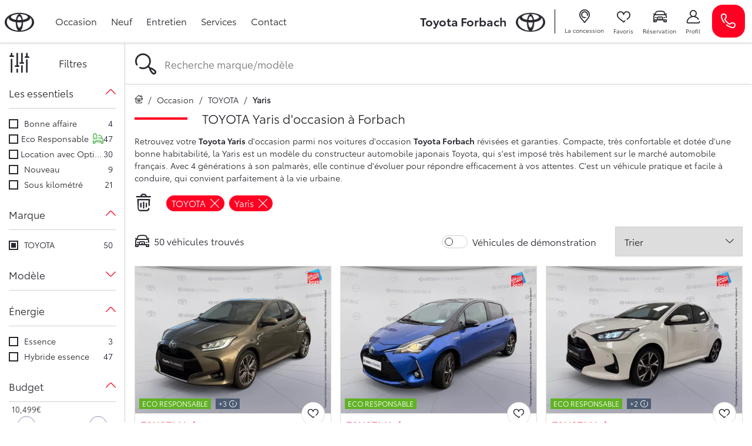

--- FILE ---
content_type: text/html; charset=utf-8
request_url: https://www.toyota-forbach.fr/voiture/occasion/toyota/yaris
body_size: 21445
content:
<!doctype html>
<html lang="fr">

  <head>
    
      
  <meta charset="utf-8">


  <meta http-equiv="x-ua-compatible" content="ie=edge">



  <title>TOYOTA Yaris occasion à Forbach - Toyota Forbach</title>
  <script data-keepinline="true">
    var ajaxGetProductUrl = '//www.toyota-forbach.fr/module/cdc_googletagmanager/async?obj=cart-action';

/* datalayer */
dataLayer = [];
dataLayer.push({"envWork":"production","language":"fr","siteType":"Dealer Site","userAuthenticated":"0","pageCategory":"adsseolandingagl","pageName":"/listing","siteSection":"Car listing","ecommerce":{"currencyCode":"EUR"},"userLogged":0,"userId":"guest_147256","google_tag_params":{"ecomm_pagetype":"other"}});
/* call to GTM Tag */
(function(w,d,s,l,i){w[l]=w[l]||[];w[l].push({'gtm.start':
new Date().getTime(),event:'gtm.js'});var f=d.getElementsByTagName(s)[0],
j=d.createElement(s),dl=l!='dataLayer'?'&l='+l:'';j.async=true;j.src=
'https://www.googletagmanager.com/gtm.js?id='+i+dl;f.parentNode.insertBefore(j,f);
})(window,document,'script','dataLayer','GTM-KFM6HQ9');

/* async call to avoid cache system for dynamic data */
dataLayer.push({
  'event': 'datalayer_ready'
});
</script>
  <meta name="description" content="Trouvez votre TOYOTA Yaris d&#039;occasion en stock à Forbach chez Toyota Forbach, votre concessionnaire automobile de véhicules en stock, révisées et garanties.
">
  <meta name="keywords" content="Occasion;TOYOTA;Yaris">
        <link rel="canonical" href="https://www.toyota-forbach.fr/voiture/occasion/toyota/yaris">
    
                  <link rel="alternate" href="https://www.toyota-forbach.fr/voiture/occasion/toyota/yaris" hreflang="fr">
        
      <meta property="og:type" content="website">
    <meta property="og:url" content="https://www.toyota-forbach.fr/voiture/occasion/toyota/yaris">    <meta property="og:title" content="TOYOTA Yaris occasion à Forbach - Toyota Forbach">    <meta property="og:site_name" content="Toyota Forbach">    <meta property="og:description" content="Trouvez votre TOYOTA Yaris d&#039;occasion en stock à Forbach chez Toyota Forbach, votre concessionnaire automobile de véhicules en stock, révisées et garanties.
">    <meta property="og:image" content="https://www.toyota-forbach.fr/voiture/occasion/toyota/yari/img/toyota-forbach-logo-161303133251.jpg">    <meta property="og:phone_number" content="03 87 84 72 72"/>    <meta property="og:locality" content="Forbach">     <meta property="og:postal-code" content="57600">    <meta property="og:country-name" content="FRANCE">
    


  <meta name="viewport" content="width=device-width, initial-scale=1, maximum-scale = 1.0, user-scalable = 0, viewport-fit=cover, shrink-to-fit=no">



  <link rel="icon" type="image/vnd.microsoft.icon" href="/img/favicon.ico?1613031332">
  <link rel="shortcut icon" type="image/x-icon" href="/img/favicon.ico?1613031332">



    <link rel="stylesheet" href="https://cdnjs.cloudflare.com/ajax/libs/font-awesome/5.9.0/css/all.min.css" type="text/css" media="all">
  <link rel="stylesheet" href="https://www.toyota-forbach.fr/themes/toyota/assets/cache/theme-a4b6b5357.css" type="text/css" media="all">




    <script type="text/javascript" src="https://www.toyota-forbach.fr/themes/toyota/assets/cache/head-356656426.js" ></script>


  <script type="text/javascript">
        var HiFaq = {"psv":1.7,"search_url":"https:\/\/www.toyota-forbach.fr\/foire-aux-questions\/search\/","key":"8be02cfda4f6ec7f8f822051e619941b","mainUrl":"https:\/\/www.toyota-forbach.fr\/foire-aux-questions"};
        var adtm_activeLink = {"id":"","type":""};
        var adtm_isToggleMode = false;
        var adtm_menuHamburgerSelector = "#menu-icon, .menu-icon";
        var adtm_stickyOnMobile = false;
        var aglIdShop = 51;
        var aglLabelVehicle = "v\u00e9hicule";
        var agl_definitions = {"label_vn":"Neuve & 0Km","label_vo":"Occasion"};
        var agl_facets = "[{\"id\":\"tags\",\"tax\":\"_tags\",\"name\":\"Les essentiels\",\"icon\":\"\",\"order\":1,\"type\":\"conjunctive\",\"collapsed\":0,\"show_front\":1,\"hide_css_front\":0,\"css_class\":\"\"},{\"id\":\"marquename\",\"tax\":\"marque.name\",\"name\":\"Marque\",\"icon\":\"\",\"order\":2,\"type\":\"conjunctive\",\"collapsed\":0,\"show_front\":1,\"hide_css_front\":0,\"css_class\":\"\"},{\"id\":\"modelename\",\"tax\":\"modele.name\",\"name\":\"Mod\\u00e8le\",\"icon\":\"\",\"order\":3,\"type\":\"conjunctive\",\"collapsed\":1,\"show_front\":1,\"hide_css_front\":0,\"css_class\":\"\"},{\"id\":\"energie\",\"tax\":\"energie\",\"name\":\"\\u00c9nergie\",\"icon\":\"\",\"order\":4,\"type\":\"conjunctive\",\"collapsed\":0,\"show_front\":1,\"hide_css_front\":0,\"css_class\":\"\"},{\"id\":\"pricetaxincl\",\"tax\":\"price_tax_incl\",\"name\":\"Budget\",\"icon\":\"\",\"order\":5,\"type\":\"slider\",\"collapsed\":0,\"show_front\":1,\"hide_css_front\":0,\"css_class\":\"\"},{\"id\":\"monthlyfunding\",\"tax\":\"monthly_funding\",\"name\":\"Mensualit\\u00e9\",\"icon\":\"\",\"order\":6,\"type\":\"slider\",\"collapsed\":0,\"show_front\":1,\"hide_css_front\":0,\"css_class\":\"\"},{\"id\":\"annee\",\"tax\":\"annee\",\"name\":\"Ann\\u00e9e\",\"icon\":\"\",\"order\":7,\"type\":\"slider\",\"collapsed\":0,\"show_front\":1,\"hide_css_front\":0,\"css_class\":\"\"},{\"id\":\"kilometrage\",\"tax\":\"kilometrage\",\"name\":\"Kilom\\u00e8trage\",\"icon\":\"\",\"order\":8,\"type\":\"slider\",\"collapsed\":0,\"show_front\":1,\"hide_css_front\":0,\"css_class\":\"\"},{\"id\":\"boitedevitesse\",\"tax\":\"boite_de_vitesse\",\"name\":\"Bo\\u00eete de vitesse\",\"icon\":\"\",\"order\":9,\"type\":\"conjunctive\",\"collapsed\":0,\"show_front\":1,\"hide_css_front\":0,\"css_class\":\"\"},{\"id\":\"version\",\"tax\":\"version\",\"name\":\"Version\",\"icon\":\"\",\"order\":10,\"type\":\"conjunctive\",\"collapsed\":1,\"show_front\":1,\"hide_css_front\":0,\"css_class\":\"\"},{\"id\":\"typedevehiculename\",\"tax\":\"type_de_vehicule.name\",\"name\":\"Type de v\\u00e9hicule\",\"icon\":\"\",\"order\":11,\"type\":\"conjunctive\",\"collapsed\":1,\"show_front\":1,\"hide_css_front\":0,\"css_class\":\"\"},{\"id\":\"category\",\"tax\":\"category\",\"name\":\"Cat\\u00e9gorie\",\"icon\":\"\",\"order\":12,\"type\":\"conjunctive\",\"collapsed\":1,\"show_front\":1,\"hide_css_front\":1,\"css_class\":\"\"},{\"id\":\"suppliername\",\"tax\":\"supplier.name\",\"name\":\"Point de vente\",\"icon\":\"\",\"order\":13,\"type\":\"conjunctive\",\"collapsed\":1,\"show_front\":1,\"hide_css_front\":1,\"css_class\":\"\"},{\"id\":\"suppliercity\",\"tax\":\"supplier.city\",\"name\":\"Localisation\",\"icon\":\"\",\"order\":14,\"type\":\"conjunctive\",\"collapsed\":1,\"show_front\":1,\"hide_css_front\":1,\"css_class\":\"\"},{\"id\":\"isvd\",\"tax\":\"is_vd\",\"name\":\"V\\u00e9hicules de d\\u00e9monstration\",\"icon\":\"\",\"order\":15,\"type\":\"conjunctive\",\"collapsed\":1,\"show_front\":1,\"hide_css_front\":1,\"css_class\":\"\"},{\"id\":\"isvu\",\"tax\":\"is_vu\",\"name\":\"V\\u00e9hicules utilitaire\",\"icon\":\"\",\"order\":16,\"type\":\"conjunctive\",\"collapsed\":1,\"show_front\":1,\"hide_css_front\":1,\"css_class\":\"\"},{\"id\":\"energyclass\",\"tax\":\"energy_class\",\"name\":\"Crit'Air\",\"icon\":\"\",\"order\":17,\"type\":\"conjunctive\",\"collapsed\":1,\"show_front\":1,\"hide_css_front\":1,\"css_class\":\"\"},{\"id\":\"nombredeplaces\",\"tax\":\"nombre_de_places\",\"name\":\"Nombre de places\",\"icon\":\"\",\"order\":18,\"type\":\"conjunctive\",\"collapsed\":1,\"show_front\":1,\"hide_css_front\":0,\"css_class\":\"\"},{\"id\":\"niveaudemissionco2\",\"tax\":\"niveau_d_emission_co2\",\"name\":\"Emission CO2\",\"icon\":\"\",\"order\":19,\"type\":\"slider\",\"collapsed\":1,\"show_front\":1,\"hide_css_front\":1,\"css_class\":\"\"},{\"id\":\"isnotvd\",\"tax\":\"is_not_vd\",\"name\":\"Non v\\u00e9hicules de d\\u00e9monstration\",\"icon\":\"\",\"order\":20,\"type\":\"conjunctive\",\"collapsed\":0,\"show_front\":1,\"hide_css_front\":1,\"css_class\":\"\"},{\"id\":\"reference\",\"tax\":\"reference\",\"name\":\"R\\u00e9f. Stock\",\"icon\":\"\",\"order\":21,\"type\":\"conjunctive\",\"collapsed\":1,\"show_front\":1,\"hide_css_front\":1,\"css_class\":\"\"},{\"id\":\"couleurexterieure\",\"tax\":\"couleur_exterieure\",\"name\":\"Couleur ext\\u00e9rieure\",\"icon\":\"\",\"order\":22,\"type\":\"conjunctive\",\"collapsed\":1,\"show_front\":1,\"hide_css_front\":1,\"css_class\":\"\"},{\"id\":\"fundingtypefinancement\",\"tax\":\"funding.type_financement\",\"name\":\"Type de financement\",\"icon\":\"\",\"order\":23,\"type\":\"conjunctive\",\"collapsed\":1,\"show_front\":1,\"hide_css_front\":1,\"css_class\":\"\"},{\"id\":\"dateentreestock\",\"tax\":\"date_entree_stock\",\"name\":\"Date Entr\\u00e9e Stock\",\"icon\":\"\",\"order\":58,\"type\":\"slider\",\"collapsed\":1,\"show_front\":1,\"hide_css_front\":1,\"css_class\":\"\"}]";
        var algoliaSettings = {"app_id":"CZPX8080CL","search_key":"fdcce4b06cd7888a455c4b5db0957a57","indices":[{"index_name":"hess_prod_all_fr","name":"products","order1":1,"order2":0,"nbHits":"3"},{"index_name":"hess_prod_categories_fr","name":"categories","order1":0,"order2":0,"nbHits":"5"}],"sorting_indices":[{"index_name":"hess_prod_all_fr_monthly_funding_desc","label":"monthly_funding_desc"},{"index_name":"hess_prod_all_fr_monthly_funding_asc","label":"monthly_funding_asc"},{"index_name":"hess_prod_all_fr_price_tax_incl_desc","label":"price_tax_incl_desc"},{"index_name":"hess_prod_all_fr_price_tax_incl_asc","label":"price_tax_incl_asc"},{"index_name":"hess_prod_all_fr_kilometrage_desc","label":"kilometrage_desc"},{"index_name":"hess_prod_all_fr_kilometrage_asc","label":"kilometrage_asc"}],"index_name":"hess_prod_","type_of_search":["autocomplete","instant"],"instant_jquery_selector":"#columns","facets":[{"tax":"reference","name":"reference","order":"21","order2":0,"type":"conjunctive"},{"tax":"category","name":"category","order":"12","order2":0,"type":"conjunctive"},{"tax":"price_tax_incl","name":"price_tax_incl","order":"5","order2":0,"type":"slider"},{"tax":"funding.type_financement","name":"funding.type_financement","order":"23","order2":0,"type":"conjunctive"},{"tax":"monthly_funding","name":"monthly_funding","order":"6","order2":0,"type":"slider"},{"tax":"supplier","name":"supplier","order":"24","order2":0,"type":"conjunctive"},{"tax":"supplier.name","name":"supplier.name","order":"13","order2":0,"type":"conjunctive"},{"tax":"supplier.city","name":"supplier.city","order":"14","order2":0,"type":"conjunctive"},{"tax":"is_vu","name":"is_vu","order":"16","order2":0,"type":"conjunctive"},{"tax":"is_vd","name":"is_vd","order":"15","order2":0,"type":"conjunctive"},{"tax":"is_not_vd","name":"is_not_vd","order":"20","order2":0,"type":"conjunctive"},{"tax":"energy_class","name":"energy_class","order":"17","order2":0,"type":"conjunctive"},{"tax":"_tags","name":"_tags","order":"1","order2":0,"type":"conjunctive"},{"tax":"date_entree_stock","name":"date_entree_stock","order":"58","order2":0,"type":"slider"},{"tax":"available","name":"available","order":"60","order2":0,"type":"conjunctive"},{"tax":"annee","name":"annee","order":"7","order2":0,"type":"slider"},{"tax":"marque.name","name":"marque.name","order":"2","order2":0,"type":"conjunctive"},{"tax":"modele.name","name":"modele.name","order":"3","order2":0,"type":"conjunctive"},{"tax":"version","name":"version","order":"10","order2":0,"type":"conjunctive"},{"tax":"energie","name":"energie","order":"4","order2":0,"type":"conjunctive"},{"tax":"boite_de_vitesse","name":"boite_de_vitesse","order":"9","order2":0,"type":"conjunctive"},{"tax":"kilometrage","name":"kilometrage","order":"8","order2":0,"type":"slider"},{"tax":"nombre_de_places","name":"nombre_de_places","order":"18","order2":0,"type":"conjunctive"},{"tax":"type_de_vehicule.name","name":"type_de_vehicule.name","order":"11","order2":0,"type":"conjunctive"},{"tax":"couleur_exterieure","name":"couleur_exterieure","order":"22","order2":0,"type":"conjunctive"},{"tax":"niveau_d_emission_co2","name":"niveau_d_emission_co2","order":"19","order2":0,"type":"slider"},{"tax":"marque.slug","name":"marque.slug","order":"36","order2":0,"type":"conjunctive"},{"tax":"modele.slug","name":"modele.slug","order":"39","order2":0,"type":"conjunctive"}],"number_by_page":"10","search_input_selector":"[name='search_query']","plugin_url":"\/modules\/algolia\/","language":"fr","theme":{"dir":"default","name":"PS-1.6 Default","screenshot":"\/modules\/algolia\/\/themes\/default\/screenshot.png","screenshot_autocomplete":"\/modules\/algolia\/\/themes\/default\/screenshot-autocomplete.png","description":"","facet_types":{"slider":"Slider","menu":"Menu"}},"currency":"\u20ac","facets_order_type":"name_asc","use_left_column":true};
        var algoliaTranslateLabel = {"monthly_funding_asc":"Mensualit\u00e9 croissante","monthly_funding_desc":"Mensualit\u00e9 d\u00e9croissante","price_tax_incl_asc":"Prix croissant","price_tax_incl_desc":"Prix d\u00e9croissant","kilometrage_asc":"Km croissant","kilometrage_desc":"Km d\u00e9croissant","puissance_reelle_asc":"Puissance croissante","puissance_reelle_desc":"Puissance d\u00e9croissante","date_add_desc":"Nouveaut\u00e9"};
        var algoliaVehicleParameters = {"aglDFR":{"category":["Occasion"],"marque.name":["TOYOTA"],"modele.name":["Yaris"]},"aglNR":{}};
        var algolia_prefiltered = "shops_association.shop_51 = 1 AND is_vo = 1";
        var allModelString = "Tous les mod\u00e8les";
        var cart_url = "\/\/www.toyota-forbach.fr\/panier?action=show";
        var cdpcpAjaxErrorMsg = "Il y avait un probl\u00e8me lors de la mise \u00e0 jour de votre v\u00e9hicule la liste de comparaison. S'il vous pla\u00eet essayer de nouveau dans un moment ou essayez de rafra\u00eechir la page.";
        var cdpcpButton = "\n\n<button\n\ttype=\"button\"\n\tclass=\"cdpcp-compare-btn cdpcp-compare-btn--no-js d-flex flex-column align-items-center justify-content-center\"\n>\n\t<i class=\"icon-hess-heart cdpcp-icon-add cdpcp-compare-btn__icon cdpcp-compare-btn__icon--add\"><\/i>\n\n\t<i class=\"icon-hess-heart-full cdpcp-icon-remove cdpcp-compare-btn__icon cdpcp-compare-btn__icon--remove\"><\/i>\n\n\t<svg class=\"cdpcp-icon-loading cdpcp-compare-btn__icon cdpcp-compare-btn__icon--loading\">\n\t\t<use xlink:href=\"#cdpcp-icon-loading\"><\/use>\n\t<\/svg>\n\n\t<span class=\"cdpcp-compare-btn__text cdpcp-compare-btn__text--add colored-tertiary\">\n\t\tAjouter aux favoris\n\t<\/span>\n\n\t<span class=\"cdpcp-compare-btn__text cdpcp-compare-btn__text--remove colored-tertiary\">\n\t\tSupprimer des favoris\n\t<\/span>\n<\/button>\n";
        var cdpcpConfig = {"highlightBkg":"rgb(255, 196, 0)","highlightText":"rgb(33, 33, 33)","highlightType":"2","hoverOutlineColor":"rgb(33, 33, 33)","hoverOutlineEnabled":true,"listsButtonPosition":"above","listsButtonSelector":".product-description","popupCompareEnabled":false,"preDefinedStyle":"custom","showAddToCartButton":"0","showAvailability":true,"showColorSwatches":true,"showCondition":true,"showDescription":true,"showManufacturer":false,"showPrice":true,"showProductPageButton":true,"showQuickView":false,"showStickyFooterQuickView":false,"showReviews":true,"showSupplier":false,"slideOutBkgColor":"rgb(255, 255, 255)","slideOutButtonBkgColor":"rgb(255, 255, 255)","slideOutButtonBorderColor":"rgb(221, 221, 221)","slideOutButtonTextColor":"rgb(33, 33, 33)","slideOutTextColor":"rgb(33, 33, 33)","stickyBkgColor":"rgb(255, 255, 255)","stickyBorderColor":"rgb(221, 221, 221)","stickyDotColor":"rgb(33, 33, 33)","stickyFooterEnabled":true};
        var cdpcpNumCompareProducts = 0;
        var cdpcpProductIds = [];
        var cdpcpToken = null;
        var display_financement = true;
        var hess_financement_path = "https:\/\/www.toyota-forbach.fr\/module\/hess_financement\/financement";
        var hess_gs_path = "https:\/\/www.toyota-forbach.fr\/module\/hess_settings\/globalsettings";
        var home_search_subtitle = "";
        var hs_sp_activation = false;
        var hs_sp_capital = true;
        var hs_sp_character = "12";
        var hs_sp_letter = true;
        var hs_sp_numeric = true;
        var hs_sp_sign = true;
        var is_employee = false;
        var is_moto_website = false;
        var maxValueMonthlyFunding = "3081.000000";
        var minValueMonthlyFunding = "117.000000";
        var prestashop = {"cart":{"products":[],"totals":{"total":{"type":"total","label":"Total \u00e0 r\u00e9gler en concession","amount":49,"value":"-49\u00a0\u20ac"},"total_including_tax":{"type":"total","label":"Total TTC","amount":49,"value":"49\u00a0\u20ac"},"total_excluding_tax":{"type":"total","label":"Total HT :","amount":49,"value":"49\u00a0\u20ac"},"installment":{"label":"Acompte r\u00e9gl\u00e9 en ligne","value":"49\u00a0\u20ac"}},"subtotals":{"discounts":null,"shipping":{"type":"shipping","label":"Livraison","amount":0,"value":"gratuit"},"tax":null,"products":{"type":"products","label":"Prix du v\u00e9hicule TTC","amount":0,"value":"0\u00a0\u20ac"}},"products_count":0,"summary_string":"0 v\u00e9hicules","vouchers":{"allowed":0,"added":[]},"discounts":[],"minimalPurchase":0,"minimalPurchaseRequired":""},"currency":{"name":"Euro","iso_code":"EUR","iso_code_num":"978","sign":"\u20ac"},"customer":{"lastname":null,"firstname":null,"email":null,"birthday":null,"newsletter":null,"newsletter_date_add":null,"optin":null,"website":null,"company":null,"siret":null,"ape":null,"is_logged":false,"gender":{"type":null,"name":null},"addresses":[]},"language":{"name":"Fran\u00e7ais (French)","iso_code":"fr","locale":"fr-FR","language_code":"fr","is_rtl":"0","date_format_lite":"d\/m\/Y","date_format_full":"d\/m\/Y H:i:s","id":2},"page":{"title":"","canonical":"https:\/\/www.toyota-forbach.fr\/voiture\/occasion\/toyota\/yaris","meta":{"title":"TOYOTA Yaris occasion \u00e0 Forbach - Toyota Forbach","description":"Trouvez votre TOYOTA Yaris d'occasion en stock \u00e0 Forbach chez Toyota Forbach, votre concessionnaire automobile de v\u00e9hicules en stock, r\u00e9vis\u00e9es et garanties.\r\n","keywords":"Occasion;TOYOTA;Yaris","robots":"index"},"page_name":"module-hess_algolia_front-adsseolandingagl","body_classes":{"lang-fr":true,"lang-rtl":false,"country-FR":true,"currency-EUR":true,"layout-full-width":true,"page-":true,"tax-display-enabled":true},"admin_notifications":[]},"shop":{"name":"Toyota Forbach","logo":"\/img\/toyota-forbach-logo-161303133251.jpg","stores_icon":"\/img\/logo_stores.png","favicon":"\/img\/favicon.ico"},"urls":{"base_url":"https:\/\/www.toyota-forbach.fr\/","current_url":"https:\/\/www.toyota-forbach.fr\/voiture\/occasion\/toyota\/yaris","shop_domain_url":"https:\/\/www.toyota-forbach.fr","img_ps_url":"https:\/\/www.toyota-forbach.fr\/img\/","img_cat_url":"https:\/\/www.toyota-forbach.fr\/img\/c\/","img_lang_url":"https:\/\/www.toyota-forbach.fr\/img\/l\/","img_prod_url":"https:\/\/www.toyota-forbach.fr\/img\/p\/","img_manu_url":"https:\/\/www.toyota-forbach.fr\/img\/m\/","img_sup_url":"https:\/\/www.toyota-forbach.fr\/img\/su\/","img_ship_url":"https:\/\/www.toyota-forbach.fr\/img\/s\/","img_store_url":"https:\/\/www.toyota-forbach.fr\/img\/st\/","img_col_url":"https:\/\/www.toyota-forbach.fr\/img\/co\/","img_url":"https:\/\/www.toyota-forbach.fr\/themes\/toyota\/assets\/img\/","css_url":"https:\/\/www.toyota-forbach.fr\/themes\/toyota\/assets\/css\/","js_url":"https:\/\/www.toyota-forbach.fr\/themes\/toyota\/assets\/js\/","pic_url":"https:\/\/www.toyota-forbach.fr\/upload\/","pages":{"address":"https:\/\/www.toyota-forbach.fr\/adresse","addresses":"https:\/\/www.toyota-forbach.fr\/adresses","authentication":"https:\/\/www.toyota-forbach.fr\/connexion","cart":"https:\/\/www.toyota-forbach.fr\/panier","category":"https:\/\/www.toyota-forbach.fr\/index.php?controller=category","cms":"https:\/\/www.toyota-forbach.fr\/index.php?controller=cms","contact":"https:\/\/www.toyota-forbach.fr\/nous-contacter","discount":"https:\/\/www.toyota-forbach.fr\/reduction","guest_tracking":"https:\/\/www.toyota-forbach.fr\/suivi-commande-invite","history":"https:\/\/www.toyota-forbach.fr\/historique-commandes","identity":"https:\/\/www.toyota-forbach.fr\/identite","index":"https:\/\/www.toyota-forbach.fr\/","my_account":"https:\/\/www.toyota-forbach.fr\/mon-compte","order_confirmation":"https:\/\/www.toyota-forbach.fr\/confirmation-commande","order_detail":"https:\/\/www.toyota-forbach.fr\/index.php?controller=order-detail","order_follow":"https:\/\/www.toyota-forbach.fr\/suivi-commande","order":"https:\/\/www.toyota-forbach.fr\/commande","order_return":"https:\/\/www.toyota-forbach.fr\/index.php?controller=order-return","order_slip":"https:\/\/www.toyota-forbach.fr\/avoirs","pagenotfound":"https:\/\/www.toyota-forbach.fr\/page-introuvable","password":"https:\/\/www.toyota-forbach.fr\/recuperation-mot-de-passe","pdf_invoice":"https:\/\/www.toyota-forbach.fr\/index.php?controller=pdf-invoice","pdf_order_return":"https:\/\/www.toyota-forbach.fr\/index.php?controller=pdf-order-return","pdf_order_slip":"https:\/\/www.toyota-forbach.fr\/index.php?controller=pdf-order-slip","prices_drop":"https:\/\/www.toyota-forbach.fr\/index.php?controller=prices-drop","product":"https:\/\/www.toyota-forbach.fr\/index.php?controller=product","search":"https:\/\/www.toyota-forbach.fr\/index.php?controller=search","sitemap":"https:\/\/www.toyota-forbach.fr\/plan du site","stores":"https:\/\/www.toyota-forbach.fr\/magasins","supplier":"https:\/\/www.toyota-forbach.fr\/fournisseur","register":"https:\/\/www.toyota-forbach.fr\/connexion?create_account=1","order_login":"https:\/\/www.toyota-forbach.fr\/commande?login=1"},"alternative_langs":{"fr":"https:\/\/www.toyota-forbach.fr\/voiture\/occasion\/toyota\/yaris"},"theme_assets":"\/themes\/toyota\/assets\/","actions":{"logout":"https:\/\/www.toyota-forbach.fr\/?mylogout="},"no_picture_image":{"bySize":{"small_default":{"url":"https:\/\/advscklxuo.cloudimg.io\/v7\/https:\/\/hess-webstore.s3.eu-west-3.amazonaws.com\/img\/p\/fr-default-small_default.jpg?width=98&height=98&func=bound","width":98,"height":98},"cdpcp_footer":{"url":"https:\/\/advscklxuo.cloudimg.io\/v7\/https:\/\/hess-webstore.s3.eu-west-3.amazonaws.com\/img\/p\/fr-default-cdpcp_footer.jpg?width=120&height=120&func=bound","width":120,"height":120},"cart_default":{"url":"https:\/\/advscklxuo.cloudimg.io\/v7\/https:\/\/hess-webstore.s3.eu-west-3.amazonaws.com\/img\/p\/fr-default-cart_default.jpg?width=125&height=125&func=bound","width":125,"height":125},"cdpcp_slideout":{"url":"https:\/\/advscklxuo.cloudimg.io\/v7\/https:\/\/hess-webstore.s3.eu-west-3.amazonaws.com\/img\/p\/fr-default-cdpcp_slideout.jpg?width=125&height=125&func=bound","width":125,"height":125},"home_default":{"url":"https:\/\/advscklxuo.cloudimg.io\/v7\/https:\/\/hess-webstore.s3.eu-west-3.amazonaws.com\/img\/p\/fr-default-home_default.jpg?width=250&height=250&func=bound","width":250,"height":250},"medium_default":{"url":"https:\/\/advscklxuo.cloudimg.io\/v7\/https:\/\/hess-webstore.s3.eu-west-3.amazonaws.com\/img\/p\/fr-default-medium_default.jpg?width=452&height=452&func=bound","width":452,"height":452},"large_default":{"url":"https:\/\/advscklxuo.cloudimg.io\/v7\/https:\/\/hess-webstore.s3.eu-west-3.amazonaws.com\/img\/p\/fr-default-large_default.jpg?width=1280&height=960&func=bound","width":1280,"height":960}},"small":{"url":"https:\/\/advscklxuo.cloudimg.io\/v7\/https:\/\/hess-webstore.s3.eu-west-3.amazonaws.com\/img\/p\/fr-default-small_default.jpg?width=98&height=98&func=bound","width":98,"height":98},"medium":{"url":"https:\/\/advscklxuo.cloudimg.io\/v7\/https:\/\/hess-webstore.s3.eu-west-3.amazonaws.com\/img\/p\/fr-default-cdpcp_slideout.jpg?width=125&height=125&func=bound","width":125,"height":125},"large":{"url":"https:\/\/advscklxuo.cloudimg.io\/v7\/https:\/\/hess-webstore.s3.eu-west-3.amazonaws.com\/img\/p\/fr-default-large_default.jpg?width=1280&height=960&func=bound","width":1280,"height":960},"legend":""}},"configuration":{"display_taxes_label":true,"display_prices_tax_incl":true,"is_catalog":false,"show_prices":true,"opt_in":{"partner":true},"quantity_discount":{"type":"discount","label":"Remise"},"voucher_enabled":0,"return_enabled":0},"field_required":[],"breadcrumb":{"links":[{"title":"Accueil","url":"https:\/\/www.toyota-forbach.fr\/"},{"title":"Occasion","url":"https:\/\/www.toyota-forbach.fr\/voiture\/occasion"},{"title":"TOYOTA","url":"https:\/\/www.toyota-forbach.fr\/voiture\/occasion\/toyota"},{"title":"Yaris","url":"https:\/\/www.toyota-forbach.fr\/voiture\/occasion\/toyota\/yaris"}],"count":4},"link":{"base_url_enable":true,"protocol_link":"https:\/\/","protocol_content":"https:\/\/"},"time":1769856179,"static_token":"c70dbd0c86f11c1d52e83f1f1e65f27e","token":"da49b9b93b529e41de3c5dff02b70adb"};
        var pubOffreAlt = "";
        var pubOffreAlt2 = "";
        var pubOffreLink = "";
        var pubOffreLink2 = "";
        var pubOffrePath = "";
        var pubOffrePath2 = "";
        var pubOffreTarget = 0;
        var pubOffreTarget2 = 0;
        var pwfavorites = {"move_button":false,"product_miniature_selector":"article.product-miniature.js-product-miniature","product_thumbnail_selector":".product-thumbnail","show_confirmation":true,"slider":{"infinite_loop":false,"max_slides_xs":2,"max_slides_sm":2,"max_slides_md":2,"max_slides_lg":2,"width_sm":767,"width_md":991,"width_lg":1199},"translations":{"favorite_added":"Le v\u00e9hicule &quot;%1$s&quot; a \u00e9t\u00e9 ajout\u00e9 \u00e0 vos favoris. %2$sVoir mes favoris%3$s","favorite_removed":"Le v\u00e9hicule &quot;%1$s&quot; a \u00e9t\u00e9 retir\u00e9 de vos favoris. %2$sVoir mes favoris%3$s"},"urls":{"ajax":"https:\/\/www.toyota-forbach.fr\/module\/pwfavorites\/ajax?fav=1","favorites":"https:\/\/www.toyota-forbach.fr\/module\/pwfavorites\/favorites"}};
        var refresh_url = "\/\/www.toyota-forbach.fr\/module\/ps_shoppingcart\/ajax";
        var stripe_message = {"processing":"Paiement en cours...","accept_cgv":"Merci d'accepter les conditions g\u00e9n\u00e9rales de vente","redirecting":"Redirection en cours..."};
        var version_photo_vn = "&v=11";
        var watermark_config = "&wat=1&wat_url=https:\/\/hess-webstore.s3.eu-west-3.amazonaws.com\/img\/MASK-HA-SC.png&wat_scale=100p&wat_gravity=northwest&wat_pad=0";
      </script>



  <style>
			.cdpcp__items-wrapper {
			background-color: rgb(255, 255, 255) !important;
			border-color: rgb(221, 221, 221) !important;
		}

		/*
		.cdpcp-menu__button {
			color: rgb(33, 33, 33) !important;
		}
		*/

		.cdpcp__slideout {
			background-color: rgb(255, 255, 255) !important;
			color: rgb(33, 33, 33) !important;
		}
		/*
		.cdpcp-slideout__button {
			background-color: rgb(255, 255, 255) !important;
			border-color: rgb(221, 221, 221) !important;
			color: rgb(33, 33, 33) !important;
		}
		*/
	
	
				@media only screen {
			.cdpcp-highlight,
			.cdpcp-highlight > * {
				background-color: rgb(255, 196, 0) !important;
				color: rgb(33, 33, 33) !important;
			}
		}
	
			@media (min-width: 768px) {
			.cdpcp-table__feature-row:hover {
				outline: 1px solid rgb(33, 33, 33) !important;
			}
		}
	</style>
<script type="text/javascript">var SdsJsOnLoadActions = [];window.onload=function(){ $.each(SdsJsOnLoadActions, function(k, func){ func.call(); }); };</script><style type="text/css">
    
</style>




  <link href="/themes/classic/assets/css/lib/hess-icons/css/ICON-HESS-V3.css" rel="preload" as="style">
  <link href="/themes/classic/assets/css/lib/hess-icons/css/ICON-HESS-V3.css" rel="stylesheet" type="text/css">


    
  </head>

  <body id="module-hess_algolia_front-adsseolandingagl" class="lang-fr country-fr currency-eur layout-full-width page- tax-display-enabled">

    
      <!-- Google Tag Manager (noscript) -->
<noscript><iframe src="https://www.googletagmanager.com/ns.html?id=GTM-KFM6HQ9"
height="0" width="0" style="display:none;visibility:hidden"></iframe></noscript>
<!-- End Google Tag Manager (noscript) -->

    

    <main>
      
              

      <header id="header">
        
                      
  <div class="header-banner">
    
  </div>



  <nav role="navigation" class="header-nav">
    <div class="d-flex flex-row align-items-center header-desktop pl-2 px-lg-2">
      <div id="_desktop_logo" class="text-left mx-0 d-none d-xl-block">
                        <a href="https://www.toyota-forbach.fr/" class="d-inline-block">
                <img class="logo img-responsive" src="/img/toyota-forbach-logo-161303133251.jpg" alt="Toyota Forbach">
              </a>
                </div>
      <div class="left-nav p-0 pl-lg-4 text-left">
          <!-- MODULE PM_AdvancedTopMenu || Presta-Module.com -->
<div id="_desktop_top_menu" class="adtm_menu_container ">
	<div id="adtm_menu" data-open-method="1" class="" data-active-id="" data-active-type="">
		<div id="adtm_menu_inner" class="clearfix advtm_open_on_hover">
			<ul id="menu">
				<li class="li-niveau1 header-menu-mobile d-xl-none px-3 py-4 bgcolored">
					<strong class="d-inline-block colored-tertiary text-uppercase">Menu</strong>
				</li>
														
																																																								<li class="li-niveau1 advtm_menu_30 sub">
													<a href="/voiture/occasion" title="Occasion"  class=" a-niveau1" ><span class="advtm_menu_span advtm_menu_span_30">Occasion</span></a>																	<div class="adtm_sub">
													<table class="columnWrapTable">
							<tr>
																							
																<td class="adtm_column_wrap_td advtm_column_wrap_td_19">
									<div class="adtm_column_wrap advtm_column_wrap_19">
																			<div class="adtm_column_wrap_sizer">&nbsp;</div>
																																																												<div class="adtm_column adtm_column_28">
																																				<span class="column_wrap_title">
																													<span data-href="#" title="Notre stock"  class="adtm_unclickable" >Notre stock</span>																											</span>
																																															<ul class="adtm_elements adtm_elements_28">
																																																																			<li class="">
																															<span data-href="L3ZvaXR1cmUvb2NjYXNpb24=" title="Tous nos v&eacute;hicules d'occasions"  class="" >Tous nos v&eacute;hicules d'occasions</span>																											</li>
																																																																																	<li class="">
																															<span data-href="L3ZvaXR1cmUvb2NjYXNpb24vdG95b3Rh" title="Nos occasions Toyota"  class="" >Nos occasions Toyota</span>																											</li>
																																						</ul>
																																	</div>
																																																</div>
								</td>
																						</tr>
						</table>
												</div>
										</li>
																			
																																																								<li class="li-niveau1 advtm_menu_151 sub">
													<a href="/voiture/neuf" title="Neuf"  class=" a-niveau1" ><span class="advtm_menu_span advtm_menu_span_151">Neuf</span></a>																	<div class="adtm_sub">
													<table class="columnWrapTable">
							<tr>
																							
																<td class="adtm_column_wrap_td advtm_column_wrap_td_123">
									<div class="adtm_column_wrap advtm_column_wrap_123">
																			<div class="adtm_column_wrap_sizer">&nbsp;</div>
																																																												<div class="adtm_column adtm_column_200">
																																				<span class="column_wrap_title">
																													<span data-href="#" title="Notre stock"  class="adtm_unclickable" >Notre stock</span>																											</span>
																																															<ul class="adtm_elements adtm_elements_200">
																																																																			<li class="">
																															<span data-href="L3ZvaXR1cmUvbmV1Zg==" title="V&eacute;hicules neuf"  class="" >V&eacute;hicules neuf</span>																											</li>
																																						</ul>
																																	</div>
																																																																																	<div class="adtm_column adtm_column_201">
																																				<span class="column_wrap_title">
																													<span data-href="#" title="Notre gamme"  class="adtm_unclickable" >Notre gamme</span>																											</span>
																																															<ul class="adtm_elements adtm_elements_201">
																																																																			<li class="">
																															<span data-href="L21hcnF1ZXMvdG95b3Rh" title="Toyota"  class="" >Toyota</span>																											</li>
																																						</ul>
																																	</div>
																																																</div>
								</td>
																						</tr>
						</table>
												</div>
										</li>
																			
																																	<li class="li-niveau1 advtm_menu_31 menuHaveNoMobileSubMenu">
													<a href="https://www.toyota-forbach.fr/page/services/entretien" title="Entretien"  class=" a-niveau1"  data-type="cms" data-id="362"><span class="advtm_menu_span advtm_menu_span_31">Entretien</span></a>																</li>
																			
																																																								<li class="li-niveau1 advtm_menu_32 sub">
													<a href="#" title="Services"  class="adtm_unclickable a-niveau1" ><span class="advtm_menu_span advtm_menu_span_32">Services</span></a>																	<div class="adtm_sub">
													<table class="columnWrapTable">
							<tr>
																							
																<td class="adtm_column_wrap_td advtm_column_wrap_td_20">
									<div class="adtm_column_wrap advtm_column_wrap_20">
																			<div class="adtm_column_wrap_sizer">&nbsp;</div>
																																																												<div class="adtm_column adtm_column_30">
																																																										<ul class="adtm_elements adtm_elements_30">
																																																																			<li class="">
																															<span data-href="L2NvbnRhY3QvZGVtYW5kZS1kZS1maW5hbmNlbWVudA==" title="Financement"  class="" >Financement</span>																											</li>
																																																																																	<li class="">
																															<span data-href="aHR0cHM6Ly93d3cudG95b3RhLWZvcmJhY2guZnIvcGFnZS9zZXJ2aWNlcy9ub3Mtc2VydmljZXM=" title="Services"  class=""  data-type="cms" data-id="361">Services</span>																											</li>
																																																																																	<li class="">
																															<span data-href="L2NvbnRhY3QvcmVuZGV6LXZvdXMtcmVwcmlzZQ==" title="Reprise"  class="" >Reprise</span>																											</li>
																																																																																	<li class="">
																															<span data-href="aHR0cHM6Ly93d3cudG95b3RhLWZvcmJhY2guZnIvcGFnZS9zZXJ2aWNlcy9zb2x1dGlvbnMtZW50cmVwcmlzZXM=" title="Solutions Entreprises"  class=""  data-type="cms" data-id="363">Solutions Entreprises</span>																											</li>
																																						</ul>
																																	</div>
																																																</div>
								</td>
																						</tr>
						</table>
												</div>
										</li>
																			
																																	<li class="li-niveau1 advtm_menu_33 menuHaveNoMobileSubMenu">
													<a href="/contact/contactez-nous" title="Contact"  class=" a-niveau1" ><span class="advtm_menu_span advtm_menu_span_33">Contact</span></a>																</li>
												</ul>
		</div>
	</div>
</div>
<!-- /MODULE PM_AdvancedTopMenu || Presta-Module.com -->

      </div>
      <div class="right-nav ml-auto d-xl-flex flex-row align-items-center justify-content-end hidden-lg-down">
          <div id="dealership-link" class="d-flex flex-row align-items-center justify-content-between">
                        <p class="m-0 pr-3 name_concession">
                                    <strong>Toyota Forbach</strong>
                            </p>
                        <div class="logo-marque-container">
                                                <a class="d-inline-block mr-3 logo-marque-first" href="/voiture/occasion/toyota">
                        <img class="logo-marque lozad" src="/img/blank.gif" data-src="/img/cms/logo/toyota.png" alt="Concessionnaire Toyota" loading="lazy" width="auto" height="50px" />
                    </a>
                                    </div>
        <a href="https://www.toyota-forbach.fr/nos-concessions/46-concession-toyota-a-forbach-vehicules-neufs-et-d-occasions" class="dealership-link-btn pl-xl-3 pr-0 btn btn-icone p-0">
        <i class="icon-hess-pin"></i>
                                    <p class="mb-0 mt-2 d-none d-xl-block">La concession</p>
                <p class="mb-0 mt-2 d-block d-xl-none">Information</p>
                        </a>
</div><div class="compare-link links_icon ml-xl-3">
  <a href="https://www.toyota-forbach.fr/compare" class="btn btn-icone p-0 br-50 align-icon-header">
    <i class="icon-hess-heart"></i>
    <span class="compare-link-number d-none">
          </span>
    <p class="mb-0 mt-2">Favoris</p>
  </a>
</div>
<div id="blockcart-wrapper" class="ml-xl-3">
  <div class="blockcart cart-preview" data-refresh-url="//www.toyota-forbach.fr/module/ps_shoppingcart/ajax">
    <div class="header">
      <a class="btn btn-icone position-relative p-0 align-icon-header" rel="nofollow" href="//www.toyota-forbach.fr/panier?action=show">
        <i class="icon-hess-car"></i>
                <p class="mb-0 mt-2">Réservation</p>
      </a>
    </div>
  </div>
</div><div id="block_myaccount_infos" class="links_icon dropdown ml-xl-3">
    <a id="toggle_myaccount" href="https://www.toyota-forbach.fr/mon-compte" class="btn btn-icone p-0 br-50 align-icon-header" rel="nofollow">
        <i class="icon-hess-user"></i>
        <p class="mb-0 mt-2">Profil</p>
    </a>
    <a id="toggle_dropdown_myaccount" class="btn btn-icone dropdown-toggle p-0 no-dropdown-arrow d-none" data-toggle="dropdown" href="#" role="button" aria-haspopup="true" aria-expanded="false" rel="nofollow">
        <p class="mb-0 mt-2">Profil</p>
    </a>
    <div class="dropdown-menu dropdown-menu-right" aria-labelledby="toggle_dropdown_myaccount">
      
                  <a class="dropdown-item" href="https://www.toyota-forbach.fr/mon-compte" title="Mon compte" rel="nofollow">
              Mon compte
            </a>
                  <a class="dropdown-item" href="https://www.toyota-forbach.fr/identite" title="Informations personnelles" rel="nofollow">
              Informations personnelles
            </a>
                  <a class="dropdown-item" href="https://www.toyota-forbach.fr/historique-commandes" title="Commandes" rel="nofollow">
              Commandes
            </a>
                  <a class="dropdown-item" href="https://www.toyota-forbach.fr/avoirs" title="Avoirs" rel="nofollow">
              Avoirs
            </a>
                  <a class="dropdown-item" href="https://www.toyota-forbach.fr/adresses" title="Adresses" rel="nofollow">
              Adresses
            </a>
                  <a class="dropdown-item" href="https://www.toyota-forbach.fr/?mylogout=" title="Déconnexion" rel="nofollow">
              Déconnexion
            </a>
          </div>
</div>

      </div>
      <div class="header-contact ml-3 text-center hidden-lg-down">
        <a href="tel:03 87 84 72 72" class="header-contact-btn btn btn-primary d-flex align-items-center justify-content-center d-block d-md-none">
          <i class="icon-hess-phone-call"></i>
        </a>
        <div class="header-contact-dropdown">
          <button class="header-contact-btn btn btn-primary d-flex align-items-center justify-content-center d-none d-md-block dropdown-toggle p-0"  type="button" id="dropdownMenuContact" data-toggle="dropdown" aria-haspopup="true" aria-expanded="false">
            <i class="icon-hess-phone-call icon-dropdown-close"></i>
            <i class="icon-hess-cancel icon-dropdown-open"></i>
          </button>
          <div class="dropdown-menu dropdown-menu-right p-3" aria-labelledby="dropdownMenuContact">
            <div class="d-flex flex-column align-items-center">
              <div class="d-flex justify-content-between align-items-center mb-4">
                <a href="tel:03 87 84 72 72" class="dropdown-menu-phone d-flex flex-column align-items-center mr-4"><span class="d-flex justify-content-center align-items-center"><i class="icon-hess-phone-call mr-2"></i>03 87 84 72 72</span>                  <span class="dropdown-menu-phone-subtitle">(prix d&#039;un appel local)</span>
                </a>
                <a href="/contact/contactez-nous" class="dropdown-menu-contactLink btn btn-primary d-block">
                  Envoyer un mail
                </a>
              </div>
              <div>
                <a href="https://www.toyota-forbach.fr/nos-concessions/46-concession-toyota-a-forbach-vehicules-neufs-et-d-occasions" class="dropdown-menu-info-link colored-secondary">Nos horaires et infos d&#039;ouvertures</a>
              </div>
            </div>
          </div>
        </div>
      </div>
    </div>
    <div class="d-flex flex-row justify-content-between align-items-end fixed-bottom header-mobile hidden-xl-up px-4 py-2">
        <div id="dealership-link-mobile" class="d-flex flex-row align-items-center justify-content-between">
                        <p class="m-0 pr-3 name_concession">
                                    <strong>Toyota Forbach</strong>
                            </p>
                        <div class="logo-marque-container">
                                                <a class="d-inline-block mr-3 logo-marque-first" href="/voiture/occasion/toyota">
                        <img class="logo-marque lozad" src="/img/blank.gif" data-src="/img/cms/logo/toyota.png" alt="Concessionnaire Toyota" loading="lazy" width="auto" height="50px" />
                    </a>
                                    </div>
        <a href="https://www.toyota-forbach.fr/nos-concessions/46-concession-toyota-a-forbach-vehicules-neufs-et-d-occasions" class="dealership-link-btn pl-xl-3 pr-0 btn btn-icone p-0">
        <i class="icon-hess-pin"></i>
                                    <p class="mb-0 mt-2 d-none d-xl-block">La concession</p>
                <p class="mb-0 mt-2 d-block d-xl-none">Information</p>
                        </a>
</div><div class="compare-link links_icon ml-xl-3">
  <a href="https://www.toyota-forbach.fr/compare" class="btn btn-icone p-0 br-50 align-icon-header">
    <i class="icon-hess-heart"></i>
    <span class="compare-link-number d-none">
          </span>
    <p class="mb-0 mt-2">Favoris</p>
  </a>
</div>
<div id="blockcart-wrapper-mobile" class="ml-xl-3">
  <div class="blockcart cart-preview" data-refresh-url="//www.toyota-forbach.fr/module/ps_shoppingcart/ajax">
    <div class="header">
      <a class="btn btn-icone position-relative p-0 align-icon-header" rel="nofollow" href="//www.toyota-forbach.fr/panier?action=show">
        <i class="icon-hess-car"></i>
                <p class="mb-0 mt-2">Réservation</p>
      </a>
    </div>
  </div>
</div><div id="block_myaccount_infos-mobile" class="links_icon dropdown ml-xl-3">
    <a id="toggle_myaccount-mobile" href="https://www.toyota-forbach.fr/mon-compte" class="btn btn-icone p-0 br-50 align-icon-header" rel="nofollow">
        <i class="icon-hess-user"></i>
        <p class="mb-0 mt-2">Profil</p>
    </a>
    <a id="toggle_dropdown_myaccount-mobile" class="btn btn-icone dropdown-toggle p-0 no-dropdown-arrow d-none" data-toggle="dropdown" href="#" role="button" aria-haspopup="true" aria-expanded="false" rel="nofollow">
        <p class="mb-0 mt-2">Profil</p>
    </a>
    <div class="dropdown-menu dropdown-menu-right" aria-labelledby="toggle_dropdown_myaccount">
      
                  <a class="dropdown-item" href="https://www.toyota-forbach.fr/mon-compte" title="Mon compte" rel="nofollow">
              Mon compte
            </a>
                  <a class="dropdown-item" href="https://www.toyota-forbach.fr/identite" title="Informations personnelles" rel="nofollow">
              Informations personnelles
            </a>
                  <a class="dropdown-item" href="https://www.toyota-forbach.fr/historique-commandes" title="Commandes" rel="nofollow">
              Commandes
            </a>
                  <a class="dropdown-item" href="https://www.toyota-forbach.fr/avoirs" title="Avoirs" rel="nofollow">
              Avoirs
            </a>
                  <a class="dropdown-item" href="https://www.toyota-forbach.fr/adresses" title="Adresses" rel="nofollow">
              Adresses
            </a>
                  <a class="dropdown-item" href="https://www.toyota-forbach.fr/?mylogout=" title="Déconnexion" rel="nofollow">
              Déconnexion
            </a>
          </div>
</div>

        <a role="nav" class="btn adtm_toggle_menu">
          <span></span>
          <span></span>
          <span></span>
          <p class="mb-0">Menu</p>
        </a>
    </div>
  </nav>



  <div class="header-top">
    <div class="container position-static">
      
    </div>
    
  </div>

                  
      </header>

      <section id="wrapper">
        
          
        
                          
        
        
          
<aside id="notifications">
  <div class="container">
    
    
    
      </div>
</aside>
        
        
        <div class="d-flex flex-row align-items-stretch justify-content-start">
          
            <div id="left-column" class="col-xl-2 left-sidebar pt-3">
                              
    <div class="title_filter_left d-flex justify-content-between d-xl-block text-center mb-4">
        <i class="icon-hess-equalizer fa-2x float-left"></i>
        <span class="px-3">Filtres</span>
        <i class="icon-hess-cancel-2- close-left-filter fa-2x d-xl-none float-right"></i>
    </div>
        <div id="search-algolia" class="listing-vo">
        <div class="extra-refinements mr-3 extra-refinements-mobile">
            <div id="isvd_mobile"></div>
        </div>
                                    <div class="tags__slider w-100 mb-4 ">
                    <div data-target="#tags" data-toggle="collapse" class="ais-refinement-list--header ais-header" >
                        <header class="collapsible-header pb-3 mb-3">
                            Les essentiels
                            <i class="icon-hess-down-arrow colored-secondary float-right close-header-item"></i>
                            <i class="icon-hess-up-arrow colored-secondary float-right open-header-item"></i>
                        </header>
                    </div>
                                            <div class="in collapse show" id="tags"></div>
                                    </div>
                                                <div class="marquename__slider w-100 mb-4 ">
                    <div data-target="#marquename" data-toggle="collapse" class="ais-refinement-list--header ais-header" >
                        <header class="collapsible-header pb-3 mb-3">
                            Marque
                            <i class="icon-hess-down-arrow colored-secondary float-right close-header-item"></i>
                            <i class="icon-hess-up-arrow colored-secondary float-right open-header-item"></i>
                        </header>
                    </div>
                                            <div class="in collapse show" id="marquename"></div>
                                    </div>
                                                <div class="modelename__slider w-100 mb-4 ">
                    <div data-target="#modelename" data-toggle="collapse" class="collapsed ais-refinement-list--header ais-header" aria-expanded="false">
                        <header class="collapsible-header pb-3 mb-3">
                            Modèle
                            <i class="icon-hess-down-arrow colored-secondary float-right close-header-item"></i>
                            <i class="icon-hess-up-arrow colored-secondary float-right open-header-item"></i>
                        </header>
                    </div>
                                            <div class="in collapse " id="modelename"></div>
                                    </div>
                                                <div class="energie__slider w-100 mb-4 ">
                    <div data-target="#energie" data-toggle="collapse" class="ais-refinement-list--header ais-header" >
                        <header class="collapsible-header pb-3 mb-3">
                            Énergie
                            <i class="icon-hess-down-arrow colored-secondary float-right close-header-item"></i>
                            <i class="icon-hess-up-arrow colored-secondary float-right open-header-item"></i>
                        </header>
                    </div>
                                            <div class="in collapse show" id="energie"></div>
                                    </div>
                                                <div class="pricetaxincl__slider w-100 mb-4 ">
                    <div data-target="#pricetaxincl_container" data-toggle="collapse" class="ais-refinement-list--header ais-header" >
                        <header class="collapsible-header pb-3 mb-3">
                            Budget
                            <i class="icon-hess-down-arrow colored-secondary float-right close-header-item"></i>
                            <i class="icon-hess-up-arrow colored-secondary float-right open-header-item"></i>
                        </header>
                    </div>
                                            <div id="pricetaxincl_container" class="in collapse show">
                            <div id="pricetaxincl"></div>
                            <div id="pricetaxincl_input"></div>
                        </div>
                                    </div>
                                                <div class="monthlyfunding__slider w-100 mb-4 ">
                    <div data-target="#monthlyfunding_container" data-toggle="collapse" class="ais-refinement-list--header ais-header" >
                        <header class="collapsible-header pb-3 mb-3">
                            Mensualité
                            <i class="icon-hess-down-arrow colored-secondary float-right close-header-item"></i>
                            <i class="icon-hess-up-arrow colored-secondary float-right open-header-item"></i>
                        </header>
                    </div>
                                            <div id="monthlyfunding_container" class="in collapse show">
                            <div id="monthlyfunding"></div>
                            <div id="monthlyfunding_input"></div>
                        </div>
                                    </div>
                                                <div class="annee__slider w-100 mb-4 ">
                    <div data-target="#annee" data-toggle="collapse" class="ais-refinement-list--header ais-header" >
                        <header class="collapsible-header pb-3 mb-3">
                            Année
                            <i class="icon-hess-down-arrow colored-secondary float-right close-header-item"></i>
                            <i class="icon-hess-up-arrow colored-secondary float-right open-header-item"></i>
                        </header>
                    </div>
                                            <div class="in collapse show" id="annee"></div>
                                    </div>
                                                <div class="kilometrage__slider w-100 mb-4 ">
                    <div data-target="#kilometrage_container" data-toggle="collapse" class="ais-refinement-list--header ais-header" >
                        <header class="collapsible-header pb-3 mb-3">
                            Kilomètrage
                            <i class="icon-hess-down-arrow colored-secondary float-right close-header-item"></i>
                            <i class="icon-hess-up-arrow colored-secondary float-right open-header-item"></i>
                        </header>
                    </div>
                                            <div id="kilometrage_container" class="in collapse show">
                            <div id="kilometrage"></div>
                            <div id="kilometrage_input"></div>
                        </div>
                                    </div>
                                                <div class="boitedevitesse__slider w-100 mb-4 ">
                    <div data-target="#boitedevitesse" data-toggle="collapse" class="ais-refinement-list--header ais-header" >
                        <header class="collapsible-header pb-3 mb-3">
                            Boîte de vitesse
                            <i class="icon-hess-down-arrow colored-secondary float-right close-header-item"></i>
                            <i class="icon-hess-up-arrow colored-secondary float-right open-header-item"></i>
                        </header>
                    </div>
                                            <div class="in collapse show" id="boitedevitesse"></div>
                                    </div>
                                                <div class="version__slider w-100 mb-4 ">
                    <div data-target="#version" data-toggle="collapse" class="collapsed ais-refinement-list--header ais-header" aria-expanded="false">
                        <header class="collapsible-header pb-3 mb-3">
                            Version
                            <i class="icon-hess-down-arrow colored-secondary float-right close-header-item"></i>
                            <i class="icon-hess-up-arrow colored-secondary float-right open-header-item"></i>
                        </header>
                    </div>
                                            <div class="in collapse " id="version"></div>
                                    </div>
                                                <div class="typedevehiculename__slider w-100 mb-4 ">
                    <div data-target="#typedevehiculename" data-toggle="collapse" class="collapsed ais-refinement-list--header ais-header" aria-expanded="false">
                        <header class="collapsible-header pb-3 mb-3">
                            Type de véhicule
                            <i class="icon-hess-down-arrow colored-secondary float-right close-header-item"></i>
                            <i class="icon-hess-up-arrow colored-secondary float-right open-header-item"></i>
                        </header>
                    </div>
                                            <div class="in collapse " id="typedevehiculename"></div>
                                    </div>
                                                <div class="d-none category__slider w-100 mb-4 ">
                    <div data-target="#category" data-toggle="collapse" class="collapsed ais-refinement-list--header ais-header" aria-expanded="false">
                        <header class="collapsible-header pb-3 mb-3">
                            Catégorie
                            <i class="icon-hess-down-arrow colored-secondary float-right close-header-item"></i>
                            <i class="icon-hess-up-arrow colored-secondary float-right open-header-item"></i>
                        </header>
                    </div>
                                            <div class="in collapse " id="category"></div>
                                    </div>
                                                <div class="d-none suppliername__slider w-100 mb-4 ">
                    <div data-target="#suppliername" data-toggle="collapse" class="collapsed ais-refinement-list--header ais-header" aria-expanded="false">
                        <header class="collapsible-header pb-3 mb-3">
                            Point de vente
                            <i class="icon-hess-down-arrow colored-secondary float-right close-header-item"></i>
                            <i class="icon-hess-up-arrow colored-secondary float-right open-header-item"></i>
                        </header>
                    </div>
                                            <div class="in collapse " id="suppliername"></div>
                                    </div>
                                                <div class="d-none suppliercity__slider w-100 mb-4 ">
                    <div data-target="#suppliercity" data-toggle="collapse" class="collapsed ais-refinement-list--header ais-header" aria-expanded="false">
                        <header class="collapsible-header pb-3 mb-3">
                            Localisation
                            <i class="icon-hess-down-arrow colored-secondary float-right close-header-item"></i>
                            <i class="icon-hess-up-arrow colored-secondary float-right open-header-item"></i>
                        </header>
                    </div>
                                            <div class="in collapse " id="suppliercity"></div>
                                    </div>
                                                                    <div class="d-none isvu__slider w-100 mb-4 ">
                    <div data-target="#isvu" data-toggle="collapse" class="collapsed ais-refinement-list--header ais-header" aria-expanded="false">
                        <header class="collapsible-header pb-3 mb-3">
                            Véhicules utilitaire
                            <i class="icon-hess-down-arrow colored-secondary float-right close-header-item"></i>
                            <i class="icon-hess-up-arrow colored-secondary float-right open-header-item"></i>
                        </header>
                    </div>
                                            <div class="in collapse " id="isvu"></div>
                                    </div>
                                                <div class="d-none energyclass__slider w-100 mb-4 ">
                    <div data-target="#energyclass" data-toggle="collapse" class="collapsed ais-refinement-list--header ais-header" aria-expanded="false">
                        <header class="collapsible-header pb-3 mb-3">
                            Crit&#039;Air
                            <i class="icon-hess-down-arrow colored-secondary float-right close-header-item"></i>
                            <i class="icon-hess-up-arrow colored-secondary float-right open-header-item"></i>
                        </header>
                    </div>
                                            <div class="in collapse " id="energyclass"></div>
                                    </div>
                                                <div class="nombredeplaces__slider w-100 mb-4 ">
                    <div data-target="#nombredeplaces" data-toggle="collapse" class="collapsed ais-refinement-list--header ais-header" aria-expanded="false">
                        <header class="collapsible-header pb-3 mb-3">
                            Nombre de places
                            <i class="icon-hess-down-arrow colored-secondary float-right close-header-item"></i>
                            <i class="icon-hess-up-arrow colored-secondary float-right open-header-item"></i>
                        </header>
                    </div>
                                            <div class="in collapse " id="nombredeplaces"></div>
                                    </div>
                                                <div class="d-none niveaudemissionco2__slider w-100 mb-4 ">
                    <div data-target="#niveaudemissionco2" data-toggle="collapse" class="collapsed ais-refinement-list--header ais-header" aria-expanded="false">
                        <header class="collapsible-header pb-3 mb-3">
                            Emission CO2
                            <i class="icon-hess-down-arrow colored-secondary float-right close-header-item"></i>
                            <i class="icon-hess-up-arrow colored-secondary float-right open-header-item"></i>
                        </header>
                    </div>
                                            <div class="in collapse " id="niveaudemissionco2"></div>
                                    </div>
                                                <div class="d-none isnotvd__slider w-100 mb-4 ">
                    <div data-target="#isnotvd" data-toggle="collapse" class="ais-refinement-list--header ais-header" >
                        <header class="collapsible-header pb-3 mb-3">
                            Non véhicules de démonstration
                            <i class="icon-hess-down-arrow colored-secondary float-right close-header-item"></i>
                            <i class="icon-hess-up-arrow colored-secondary float-right open-header-item"></i>
                        </header>
                    </div>
                                            <div class="in collapse show" id="isnotvd"></div>
                                    </div>
                                                <div class="d-none reference__slider w-100 mb-4 ">
                    <div data-target="#reference" data-toggle="collapse" class="collapsed ais-refinement-list--header ais-header" aria-expanded="false">
                        <header class="collapsible-header pb-3 mb-3">
                            Réf. Stock
                            <i class="icon-hess-down-arrow colored-secondary float-right close-header-item"></i>
                            <i class="icon-hess-up-arrow colored-secondary float-right open-header-item"></i>
                        </header>
                    </div>
                                            <div class="in collapse " id="reference"></div>
                                    </div>
                                                <div class="d-none couleurexterieure__slider w-100 mb-4 ">
                    <div data-target="#couleurexterieure" data-toggle="collapse" class="collapsed ais-refinement-list--header ais-header" aria-expanded="false">
                        <header class="collapsible-header pb-3 mb-3">
                            Couleur extérieure
                            <i class="icon-hess-down-arrow colored-secondary float-right close-header-item"></i>
                            <i class="icon-hess-up-arrow colored-secondary float-right open-header-item"></i>
                        </header>
                    </div>
                                            <div class="in collapse " id="couleurexterieure"></div>
                                    </div>
                                                <div class="d-none fundingtypefinancement__slider w-100 mb-4 ">
                    <div data-target="#fundingtypefinancement" data-toggle="collapse" class="collapsed ais-refinement-list--header ais-header" aria-expanded="false">
                        <header class="collapsible-header pb-3 mb-3">
                            Type de financement
                            <i class="icon-hess-down-arrow colored-secondary float-right close-header-item"></i>
                            <i class="icon-hess-up-arrow colored-secondary float-right open-header-item"></i>
                        </header>
                    </div>
                                            <div class="in collapse " id="fundingtypefinancement"></div>
                                    </div>
                                                <div class="d-none dateentreestock__slider w-100 mb-4 ">
                    <div data-target="#dateentreestock" data-toggle="collapse" class="collapsed ais-refinement-list--header ais-header" aria-expanded="false">
                        <header class="collapsible-header pb-3 mb-3">
                            Date Entrée Stock
                            <i class="icon-hess-down-arrow colored-secondary float-right close-header-item"></i>
                            <i class="icon-hess-up-arrow colored-secondary float-right open-header-item"></i>
                        </header>
                    </div>
                                            <div class="in collapse " id="dateentreestock"></div>
                                    </div>
                            <button class="btn btn-primary text-center close-left-filter-fixed d-xl-none">
            <div class="stats-container-mobile-filter"></div>
        </button>
        
    </div>
    <script type="text/html" id="item-filter-template">
        
            <div class="form-check p-0">
                <input type="checkbox" class="form-check-input filled-in ais-refinement-list--checkbox" value="{{ label }}" {{#isRefined}} checked {{/isRefined}}>
                <label class="form-check-label ais-refinement-list--label d-block">
                    {{ label }}
                    <span class="ais-refinement-list--count">{{ count }}</span>
                </label>
            </div>
        
    </script>

                          </div>
          

          
  <div id="content-wrapper"  class="col-xl-10 px-0">
    
    

  <section id="main">

    
      
    

    
      <section id="content" class="page-content
         px-3">
        
        
    <script type="text/html" id="no-result">
        
            <div class="my-4 text-center no-result no-result--search-list w-100">
                <h1 class="mb-4">D&eacute;sol&eacute;, nous n&#039;avons pas trouv&eacute; de v&eacute;hicules associ&eacute;s &agrave; votre recherche</h1>
                <div class="flex-wrap d-flex align-content-stretch justify-content-center">
                    <div class="mt-4 no-result__content-right">
                        <p>Il y a peut-&ecirc;tre trop de crit&egrave;res dans vos filtres de recherche, supprimez en quelques uns.</p>
                        <h2>N&#039;h&eacute;sitez pas &agrave; nous contacter</h2>
                        <div class="d-md-flex justify-content-around">
                            <div class="my-4 container_buttons">
                                <a href="/" class="mt-3 mb-0 btn btn-primary" title="Retour &agrave; la page d&#039;accueil">
                                    <i class="mr-2 icon-hess-left-arrow"></i>Retour &agrave; la page d&#039;accueil
                                </a>
                            </div>
                            <div class="my-4 container_buttons">
                                <a href="/voiture/occasion" class="mt-3 mb-0 btn btn-primary" title="Retour au stock">
                                    Retour au stock<i class="ml-2 icon-hess-right-arrow"></i>
                                </a>
                            </div>
                        </div>
                    </div>
                </div>
            </div>
        
    </script>
    <script type="text/html" id="stats-container-template">
        
            <h2 class="py-2 m-0">{{#query}}Résultat pour la recherche "{{ query }}"
                :{{/query}}{{#hasNoResults}}Aucun v&eacute;hicule en vente{{/hasNoResults}}{{#hasOneResult}}
                <span>1</span>
                V&eacute;hicule en vente{{/hasOneResult}}{{#hasManyResults}}
                <span>{{nbHits}}</span>
                V&eacute;hicule en vente{{/hasManyResults}}</h2>
        
    </script>
    <script type="text/html" id="vehicle-item-template">
        
            <article 
                class="product-miniature js-product-miniature" 
                data-id-product="{{objectID}}" 
                itemscope itemtype="http://schema.org/Vehicle"
                data-insights-object-id="{{objectID}}"
                data-insights-position="{{__position}}"
                data-insights-query-id="{{__queryID}}"
            >
                <meta itemprop="bodyType" content="{{type_de_vehicule.name}}" />
                <meta itemprop="dateVehicleFirstRegistered" content="{{mise_en_circulation}}" />
                <meta itemprop="fuelType" content="{{energie}}" />
                <meta itemprop="numberOfDoors" content="{{nombre_de_portes}}" />
                <meta itemprop="seatingCapacity" content="{{nombre_de_places}}" />
                <meta itemprop="vehicleSeatingCapacity" content="{{nombre_de_places}}" />
                <meta itemprop="manufacturer" content="{{marque.name}}" />
                <meta itemprop="description" content="Voiture{{#is_vo}} d'occasion{{/is_vo}}{{^is_vo}}{{#is_vd}} de démonstration{{/is_vd}}{{/is_vo}}{{^is_vo}}{{^is_vd}} neuve{{/is_vd}}{{/is_vo}} {{marque.name}} {{modele.name}} {{version}}{{finition}},{{#is_vo}} {{kilometrage}},{{/is_vo}} au prix de {{^is_ht}}{{price_tax_incl}}{{/is_ht}}{{#is_ht}}{{price_tax_excl}}{{/is_ht}}, {{type_de_vehicule.name}}, Boîte {{boite_de_vitesse}}, {{nombre_de_portes}} portes, {{couleur_exterieure}}, près de {{supplier.city}}" />
                <meta itemprop="brand" content="{{marque.name}}" />
                <meta itemprop="name" content="{{marque.name}} {{modele.name}} {{version}}{{finition}}" />
                <meta itemprop="model" content="{{modele.name}}" />
                <meta itemprop="productID" content="isbn:{{objectID}}" />
                <meta itemprop="sku" content="{{reference}}" />
                  
                <div itemprop="aggregateRating" itemscope itemtype="https://schema.org/AggregateRating">
                    <meta itemprop="ratingValue" content="4.5">
                    <meta itemprop="reviewCount" content="452">
                </div>
                  
                <div class="thumbnail-container">
                    <div id="carouselProductControls{{objectID}}" class="carousel slide" data-ride="carousel" data-interval="false">
                        {{^available}}
                            <a href="{{link}}" class="position-absolute overlap_not_available p-2">
                                <span class="bgcolored-warning text-white px-1">Déjà réservé</span>
                            </a>
                        {{/available}}
                        <div class="carousel-inner" role="listbox">
                        {{#images}}
                            <div class="carousel-item{{#cover}} active{{/cover}}">
                                <a href="{{link}}" class="thumbnail product-thumbnail d-block img-fluid">
                                    <img loading="lazy" itemprop="image" src="{{image_medium}}{{^images_stamped}}{{#watermark_config}}{{watermark_config}}{{/watermark_config}}{{/images_stamped}}{{^is_vo}}{{#version_photo_vn}}{{version_photo_vn}}{{/version_photo_vn}}{{/is_vo}}" alt="{{name}}" data-full-size-image-url="{{image_large}}{{#watermark_config}}{{watermark_config}}{{/watermark_config}}{{^is_vo}}{{#version_photo_vn}}{{version_photo_vn}}{{/version_photo_vn}}{{/is_vo}}" />
                                </a>
                            </div>
                        {{/images}}
                        </div>
                        <a class="carousel-control-prev" href="#carouselProductControls{{objectID}}" role="button" data-slide="prev">
                            <i class="icon-hess-left-arrow" aria-hidden="true"></i>
                            <span class="sr-only">Précédent</span>
                        </a>
                        <a class="carousel-control-next" href="#carouselProductControls{{objectID}}" role="button" data-slide="next">
                            <i class="icon-hess-right-arrow" aria-hidden="true"></i>
                            <span class="sr-only">Suivant</span>
                        </a>
                        <div class="flex-row container_tags d-flex align-items-start text-uppercase">
                            {{#_first_tag}}
                                <span class="tag_{{_first_tag.tag_class}}">{{_first_tag.tag}}</span>
                            {{/_first_tag}}
                            {{#_tags}}
                                <span class="flex-row ml-2 d-flex align-items-center other_tag">+{{count_tags}}<i class="ml-1 icon-hess-warning icon-flip-vertical" data-toggle="tooltip" data-animation="false" data-placement="top" title="{{_tags}}"></i></span>
                            {{/_tags}}
                        </div>
                    </div>
                    <div class="product-description">
                        {{#remise}}
                        <div class="d-flex fex-row align-items-end justify-content-between">
                            <div class="d-flex flex-column justify-content-start">
                                {{/remise}}
                                <h2 class="h3 product-title"><a href="{{link}}" class="pr-4 d-block text-truncate colored-secondary">{{ marque.name}} {{ modele.name}}</a></h2>
                                <h3 class="h4 product-version text-truncate" itemprop="vehicleConfiguration">
                                    {{ version}}{{ finition}}
                                </h3>
                                {{#remise}}
                            </div>
                            <span class="discount-percentage discount-product">{{remise}} %</span>
                        </div>
                        {{/remise}}
                        <div class="flex-wrap product-tags d-flex align-items-center justify-content-start">
                            {{#is_vo}}
                                {{#annee}}<span class='product-tag'>{{annee}}</span>{{/annee}}
                                {{#energie}}<span class='product-tag' itemprop="vehicleEngine" title="{{energie}}">{{energie}}</span>{{/energie}}
                                {{#kilometrage}}<span class='product-tag' itemprop="mileageFromOdometer">{{kilometrage}}</span>{{/kilometrage}}
                                {{#boite_de_vitesse}}<span class='product-tag' itemprop="vehicleTransmission">{{boite_de_vitesse}}</span>{{/boite_de_vitesse}}
                            {{/is_vo}}
                            {{^is_vo}}
                                {{#is_vd}}
                                    {{#annee}}<span class='product-tag'>{{annee}}</span>{{/annee}}
                                    {{#energie}}<span class='product-tag' itemprop="vehicleEngine" title="{{energie}}">{{energie}}</span>{{/energie}}
                                    {{#kilometrage}}<span class='product-tag' itemprop="mileageFromOdometer">{{kilometrage}}</span>{{/kilometrage}}
                                    {{#boite_de_vitesse}}<span class='product-tag' itemprop="vehicleTransmission">{{boite_de_vitesse}}</span>{{/boite_de_vitesse}}
                                {{/is_vd}}
                                {{^is_vd}}
                                    {{#energie}}<span class='product-tag' itemprop="vehicleEngine" title="{{energie}}">{{energie}}</span>{{/energie}}
                                    {{#boite_de_vitesse}}<span class='product-tag' itemprop="vehicleTransmission">{{boite_de_vitesse}}</span>{{/boite_de_vitesse}}
                                {{/is_vd}}
                            {{/is_vo}}
                        </div>
                        {{#show_price}}
                        <div class="flex-row product-price-and-shipping d-flex align-items-center justify-content-between" itemscope="" itemtype="https://schema.org/Offer" itemprop="offers">
                            <link itemprop="availability" href="https://schema.org/InStock" />
                            <meta itemprop="priceCurrency" content="{{currency_iso_code}}">
                            <meta itemprop="url" content="{{link}}">
                            <span class="sr-only">Price</span>
                            {{#price_empty}}
                            Nous consulter
                            {{/price_empty}}
                            {{^price_empty}}
                            {{^is_ht}}
                                <meta itemprop="price" content="{{price_tax_incl_raw}}" />
                                <div class="pr-1 contains_price">
                                    {{^is_vo}}
                                        {{^is_vd}}
                                            <span class='d-block'>À partir de :</span>
                                        {{/is_vd}}
                                    {{/is_vo}}

                                    {{#is_vo}}
                                        {{#display_old_price}}<del class="text-nowrap">{{old_price}}</del>{{/display_old_price}}
                                    {{/is_vo}}
                                    {{^is_vo}}
                                        {{#is_vd}}
                                            {{#display_old_price}}<del class="text-nowrap">{{old_price}}</del>{{/display_old_price}}
                                        {{/is_vd}}
                                    {{/is_vo}}
                                    <span class="price-tax-incl text-nowrap">
                                        {{price_tax_incl}}
                                        {{#is_opel}}{{#is_vd}}<sup class="ml-1" style="top:-0.3rem"><i class="icon-hess-warning icon-flip-vertical" data-toggle="tooltip" data-animation="false" data-placement="top" title="Sous condition de reprise"></i></sup>{{/is_vd}}{{/is_opel}}
                                    </span>
                                </div>
                            {{/is_ht}}
                            {{#is_ht}}
                                <meta itemprop="price" content="{{price_tax_excl_raw}}" />
                                <div class="pr-1 contains_price">
                                    {{^is_vo}}
                                        {{^is_vd}}
                                            <span class='d-block'>À partir de :</span>
                                        {{/is_vd}}
                                    {{/is_vo}}
                                    {{#is_vo}}
                                        {{#display_old_price}}<del class="text-nowrap">{{old_price}}</del>{{/display_old_price}}
                                    {{/is_vo}}
                                    {{^is_vo}}
                                        {{#is_vd}}
                                            {{#display_old_price}}<del class="text-nowrap">{{old_price}}</del>{{/display_old_price}}
                                        {{/is_vd}}
                                    {{/is_vo}}
                                    <span class="price-tax-excl text-nowrap">
                                        {{price_tax_excl}}
                                        {{#is_opel}}{{#is_vd}}<sup class="ml-1" style="top:-0.3rem"><i class="icon-hess-warning icon-flip-vertical" data-toggle="tooltip" data-animation="false" data-placement="top" title="Sous condition de reprise"></i></sup>{{/is_vd}}{{/is_opel}}
                                    </span>
                                </div>
                            {{/is_ht}}
                            {{/price_empty}}
                            {{#has_financement}}
                                <small class="text-center w-100">ou</small>
                                <div class="pl-1 financement-price text-nowrap">
                                    <span class="mensualite">{{financement_mensualite}}</span>
                                    <a href="#" id="display_mention_legale" data-target="#financing-mention-modal" data-product-id="{{objectID}}" class="flex-row mt-1 d-flex align-items-center">Mentions légales<i class="ml-1 icon-hess-warning icon-flip-vertical"></i></a>
                                </div>
                            {{/has_financement}}
                            {{^is_vo}}
                                {{^has_financement}}
                                    <div class="pl-3 body_color text-truncate" data-toggle="tooltip" data-placement="top" title="Couleur de carrosserie : {{body_color}}">
                                        {{body_color}}
                                    </div>
                                {{/has_financement}}
                            {{/is_vo}}
                        </div>
                        {{/show_price}}
                    </div>
                </div>
            </article>
        
    </script>

    <div id="container_header_listing">
        <div id="free_search" class="mb-3 d-none d-xl-block search position-relative">
            <input type="search" id="search-input" class="border-0 aa-input-search" placeholder="Recherche marque/modèle" name="search" autocomplete="off" />
        </div>

        <nav data-depth="4" class="my-2 breadcrumb">
            <ol itemscope itemtype="http://schema.org/BreadcrumbList">
                
                                            
                        <li itemprop="itemListElement" itemscope itemtype="http://schema.org/ListItem">
                            <a itemprop="item" content="https://www.toyota-forbach.fr/" href="https://www.toyota-forbach.fr/">
                                                            <i class="icon-hess-house" itemprop="name" content="Accueil"></i>
                                                        <meta itemprop="position" content="1">
                            </a>
                        </li>
                        
                                            
                        <li itemprop="itemListElement" itemscope itemtype="http://schema.org/ListItem">
                            <a itemprop="item" content="https://www.toyota-forbach.fr/voiture/occasion" href="https://www.toyota-forbach.fr/voiture/occasion">
                                                            <span itemprop="name">Occasion</span>
                                                        <meta itemprop="position" content="2">
                            </a>
                        </li>
                        
                                            
                        <li itemprop="itemListElement" itemscope itemtype="http://schema.org/ListItem">
                            <a itemprop="item" content="https://www.toyota-forbach.fr/voiture/occasion/toyota" href="https://www.toyota-forbach.fr/voiture/occasion/toyota">
                                                            <span itemprop="name">TOYOTA</span>
                                                        <meta itemprop="position" content="3">
                            </a>
                        </li>
                        
                                            
                        <li itemprop="itemListElement" itemscope itemtype="http://schema.org/ListItem">
                            <a itemprop="item" content="https://www.toyota-forbach.fr/voiture/occasion/toyota/yaris" href="https://www.toyota-forbach.fr/voiture/occasion/toyota/yaris">
                                                            <span itemprop="name">Yaris</span>
                                                        <meta itemprop="position" content="4">
                            </a>
                        </li>
                        
                                    
            </ol>
        </nav>

        <h1 class="mb-3 text-center d-none d-xl-block left-border text-sm-left colored-tertiary">TOYOTA Yaris d&#039;occasion à Forbach</h1>
        <div class="mb-3 text-center stats-container-mobile d-block d-xl-none left-border text-sm-left colored-tertiary"></div>
                <div class="mb-3 container_seo_content_top"><p>Retrouvez votre <strong>Toyota Yaris</strong> d'occasion parmi nos voitures d'occasion <strong>Toyota Forbach</strong> révisées et garanties. Compacte, très confortable et dotée d’une bonne habitabilité, la Yaris est un modèle du constructeur automobile japonais Toyota, qui s'est imposé très habilement sur le marché automobile français. Avec 4 générations à son palmarès, elle continue d'évoluer pour répondre efficacement à vos attentes. C'est un véhicule pratique et facile à conduire, qui convient parfaitement à la vie urbaine.</p></div>
                <div class="flex-row critere_selected d-flex align-items-center justify-content-start">
            <div id="clear-all" class="mr-4"></div>
            <div id="current-refined-values"></div>
        </div>
        <div class="flex-row pl-3 d-none d-xl-flex align-items-center justify-content-between pl-xl-0 my-xl-3">
            <div class="stats-container"></div>
            <div class="flex-row d-flex align-items-center px-lg-3 px-xl-0">
                <div class="mr-3 extra-refinements extra-refinements-desktop">
                    <div id="isvd"></div>
                </div>
                <div class="mr-3 extra-refinements extra-refinements-desktop">
                    <div id="isnotvd"></div>
                </div>
                <div id="sort-by-container"></div>
            </div>
        </div>
        <div class="px-3 py-3 mobile-fixed d-xl-none d-flex flex-column flex-md-row justify-content-between align-item-strech">
            <div class="mb-3 d-flex align-items-center mb-md-0 mb-xl-3 mr-md-3 flex-fill">
                <div id="logo_search_mobile" class="pr-3">
                                            <a href="https://www.toyota-forbach.fr/"><img src="/img/blank.gif" data-src="/img/cms/icon-hess.png" class="lozad"/></a>
                                    </div>
                <div id="free_search_mobile" class="d-xl-none flex-fill position-relative search">
                    <input type="search" id="search-input-mobile" class="border-0 aa-input-search" placeholder="Recherche marque/modèle" name="search" autocomplete="off" />
                </div>
            </div>
            
            <div class="flex-row d-flex align-items-center justify-content-center">
                <div id="sort-by-container-mobile" class="p-0 mr-1 text-right text-white bgcolored-primary"></div>
                <a href="#" id="filter-btn-mobile" class="ml-1 text-center text-white open-filters-list bgcolored-primary">
                    <span>Filtrer</span>
                </a>
            </div>
        </div>
    </div>
    <div id="infinite-hits-container">
        <!-- Hits widget will appear here -->
    </div>
            <div class="mention_legale_financement">
            <p class="mb-0"><strong>Un crédit vous engage et doit être remboursé. Vérifiez vos capacités de remboursement avant de vous engager</strong></p>
        </div>
    
        <div id="seo_content_footer" class="py-3 container_seo_content container_seo_content_footer voir_plus"><p>La <strong>Toyota Yaris</strong> a été lancée au Japon en 1999 et a commencé par être produite en France en 2001. Elle a été la première voiture labellisée Origine France Garantie en 2012, et elle a également été la voiture la plus vendue en France en 2016 et 2017. Sa première génération a remporté le trophée de la voiture européenne de l'année 2000. Produit de 1999 à 2006, elle était commercialisée en versions 3 portes et 5 portes ainsi qu'en <strong>mini-monospace</strong>. Sa motorisation est essentiellement à <strong>essence</strong>.Elle propose un seul moteur <strong>diesel</strong> et la plage de sa puissance motrice maximale va de 65 à 106 chevaux. La Toyota Yaris de deuxième génération est plus longue de 4 cm que la première génération et son moteur diesel est passé de 75 ch à 90 ch. La troisième génération lancée au Salon de l'automobile de Genève en mars 2011 a fait entrer la Yaris dans l'ère hybride. En effet, en plus des motorisations essence et diesel, la Yaris 3 dispose également d'une version hybride, qui associe un moteur essence 1,5 litre 75 chevaux et un moteur <strong>électrique</strong> 60 chevaux pour vous offrir une conduite dynamique, économique et écoresponsable. La troisième génération Yaris dispose d’un intérieur plus spacieux que sa devancière. Elle offre un meilleur confort et est dotée de nombreux équipements modernes pour vous rendre la conduite facile, agréable et sûre. Avec son design revisité et accrocheur, elle vous fascine au premier coup d'œil. Vous pouvez retrouver ses versions 3 portes et 5 portes dans notre concession <strong>Toyota Forbach</strong>. Nous vous proposons diverses finitions, y compris des finitions business équipées pour les professionnels.</p>
<p>Un an seulement après sa sortie, la <strong>Yaris</strong> de quatrième génération a été nommée <strong>meilleure voiture</strong> de 2021. Elle est équipée d'un nouveau moteur <strong>essence</strong> 3 cylindres de 70 et 120 chevaux. Sa version <strong>hybride</strong> a une puissance de 116 chevaux, grâce à l'association d'un moteur <strong>thermique</strong> 3 cylindres de 95 chevaux et d'un moteur <strong>électrique</strong> de 80 chevaux. Son design sophistiqué et charmant, ses technologies modernes, son haut niveau de puissance et sa polyvalence en font un modèle à succès dans la vente de voitures neuves et d'occasion. Votre concessionnaire <strong>Toyota Forbach</strong> vous propose diverses finitions de ses magnifiques occasions Toyota Yaris 4. révisées par nos experts, elles sont fiables et sûres.</p>
<h2>Découvrez tous les modèles d'occasion TOYOTA sur le site Toyota Forbach</h2></div>
        <button class="btn btn-default d-block d-sm-none" type="button" id="btn_voir_plus">
        Voir plus
        </button>   
                <section class="order-7 p-0 mt-3 section-crosslinksseo pr-sm-3 px-lg-3">
        <div class="row">
                    </div>
    </section>
    
      </section>
    

    
      <footer class="page-footer pb-4">
        
          <!-- Footer content -->
        
      </footer>
    

  </section>


    
  </div>


          
        </div>
                
      </section>

              <footer id="footer">
          
            
<div class="before-footer-container">
  
    <div id="reassurance_content" class="container text-center py-5">
    <div class="row">
                    <div class="col-6 col-md-3">
                <img src="/img/blank.gif" data-src="https://advscklxuo.cloudimg.io/v7/https://hess-webstore.s3.eu-west-3.amazonaws.com/img/cms/footer/picto_check.png?width=98&amp;height=98&amp;func=bound" title="Satisfait ou remboursé" alt="Satisfait ou remboursé" class="lozad img-fluid" />
                <p>Satisfait ou remboursé</p>
            </div>
                            <div class="col-6 col-md-3">
                    <img src="/img/blank.gif" data-src="https://advscklxuo.cloudimg.io/v7/https://hess-webstore.s3.eu-west-3.amazonaws.com/img/cms/footer/picto_car.png?width=98&amp;height=98&amp;func=bound" title="Véhicules révisés et garantis" alt="Véhicules révisés et garantis" class="lozad img-fluid" />
                    <p>Véhicules révisés et garantis</p>
                </div>
                        <div class="col-6 col-md-3">
                <img src="/img/blank.gif" data-src="https://advscklxuo.cloudimg.io/v7/https://hess-webstore.s3.eu-west-3.amazonaws.com/img/cms/footer/picto_cadenas.png?width=98&amp;height=98&amp;func=bound" title="Paiement sécurisé" alt="Paiement sécurisé" class="lozad img-fluid" />
                <p>Paiement sécurisé</p>
            </div>
            <div class="col-6 col-md-3">
                <img src="/img/blank.gif" data-src="https://advscklxuo.cloudimg.io/v7/https://hess-webstore.s3.eu-west-3.amazonaws.com/img/cms/footer/picto_calculatrice.png?width=98&amp;height=98&amp;func=bound" title="Financement personnalisé" alt="Financement personnalisé" class="lozad img-fluid" />
                <p>Financement personnalisé</p>
            </div>
            </div>
</div>
  
</div>
<div class="footer-container">
  
    <script type="text/template" id="aa-custom-menu-template">
  <div class="aa-custom-menu-template p-3">
    <div class="d-flex align-content-stretch flex-nowrap justify-content-between">
        <div class="aa-dataset-manufacturer"></div>
        <div class="aa-dataset-model"></div>
        <div class="aa-dataset-bodywork"></div>
    </div>
  </div>
</script><svg id="cdpcp-svg-icons" style="position: absolute; width: 0; height: 0; overflow: hidden;" version="1.1" xmlns="http://www.w3.org/2000/svg">
	<defs>
		<symbol id="cdpcp-icon-quickview" viewBox="0 0 30 32">
			<path d="M30 26l-7.785-7.785c1.111-1.814 1.785-3.929 1.785-6.215 0-6.626-5.375-12-12-12s-12 5.374-12 12c0 6.625 5.374 12 12 12 2.286 0 4.4-0.674 6.215-1.781l7.785 7.781c0.547 0.547 1.453 0.543 2 0l2-2c0.547-0.547 0.547-1.453 0-2zM12 20c-4.418 0-8-3.582-8-8s3.582-8 8-8 8 3.582 8 8-3.582 8-8 8z"></path>
		</symbol>

		<symbol id="cdpcp-icon-printer" viewBox="0 0 32 32">
			<path d="M8 2h16v4h-16v-4z"></path>
			<path d="M30 8h-28c-1.1 0-2 0.9-2 2v10c0 1.1 0.9 2 2 2h6v8h16v-8h6c1.1 0 2-0.9 2-2v-10c0-1.1-0.9-2-2-2zM4 14c-1.105 0-2-0.895-2-2s0.895-2 2-2 2 0.895 2 2-0.895 2-2 2zM22 28h-12v-10h12v10z"></path>
		</symbol>

		<symbol id="cdpcp-icon-loading" viewBox="0 0 32 32">
			<path d="M32 16c-0.040-2.089-0.493-4.172-1.331-6.077-0.834-1.906-2.046-3.633-3.533-5.060-1.486-1.428-3.248-2.557-5.156-3.302-1.906-0.748-3.956-1.105-5.981-1.061-2.025 0.040-4.042 0.48-5.885 1.292-1.845 0.809-3.517 1.983-4.898 3.424s-2.474 3.147-3.193 4.994c-0.722 1.846-1.067 3.829-1.023 5.79 0.040 1.961 0.468 3.911 1.254 5.694 0.784 1.784 1.921 3.401 3.316 4.736 1.394 1.336 3.046 2.391 4.832 3.085 1.785 0.697 3.701 1.028 5.598 0.985 1.897-0.040 3.78-0.455 5.502-1.216 1.723-0.759 3.285-1.859 4.574-3.208 1.29-1.348 2.308-2.945 2.977-4.67 0.407-1.046 0.684-2.137 0.829-3.244 0.039 0.002 0.078 0.004 0.118 0.004 1.105 0 2-0.895 2-2 0-0.056-0.003-0.112-0.007-0.167h0.007zM28.822 21.311c-0.733 1.663-1.796 3.169-3.099 4.412s-2.844 2.225-4.508 2.868c-1.663 0.646-3.447 0.952-5.215 0.909-1.769-0.041-3.519-0.429-5.119-1.14-1.602-0.708-3.053-1.734-4.25-2.991s-2.141-2.743-2.76-4.346c-0.621-1.603-0.913-3.319-0.871-5.024 0.041-1.705 0.417-3.388 1.102-4.928 0.683-1.541 1.672-2.937 2.883-4.088s2.642-2.058 4.184-2.652c1.542-0.596 3.192-0.875 4.832-0.833 1.641 0.041 3.257 0.404 4.736 1.064 1.48 0.658 2.82 1.609 3.926 2.774s1.975 2.54 2.543 4.021c0.57 1.481 0.837 3.064 0.794 4.641h0.007c-0.005 0.055-0.007 0.11-0.007 0.167 0 1.032 0.781 1.88 1.784 1.988-0.195 1.088-0.517 2.151-0.962 3.156z"></path>
		</symbol>

		<symbol id="cdpcp-icon-trash" viewBox="0 0 32 32">
			<path d="M6 32h20l2-22h-24zM20 4v-4h-8v4h-10v6l2-2h24l2 2v-6h-10zM18 4h-4v-2h4v2z"></path>
		</symbol>

		<symbol id="cdpcp-icon-add" viewBox="0 0 32 32">
			<path d="M31 12h-11v-11c0-0.552-0.448-1-1-1h-6c-0.552 0-1 0.448-1 1v11h-11c-0.552 0-1 0.448-1 1v6c0 0.552 0.448 1 1 1h11v11c0 0.552 0.448 1 1 1h6c0.552 0 1-0.448 1-1v-11h11c0.552 0 1-0.448 1-1v-6c0-0.552-0.448-1-1-1z"></path>
		</symbol>

		<symbol id="cdpcp-icon-remove" viewBox="0 0 32 32">
			<path d="M31.708 25.708c-0-0-0-0-0-0l-9.708-9.708 9.708-9.708c0-0 0-0 0-0 0.105-0.105 0.18-0.227 0.229-0.357 0.133-0.356 0.057-0.771-0.229-1.057l-4.586-4.586c-0.286-0.286-0.702-0.361-1.057-0.229-0.13 0.048-0.252 0.124-0.357 0.228 0 0-0 0-0 0l-9.708 9.708-9.708-9.708c-0-0-0-0-0-0-0.105-0.104-0.227-0.18-0.357-0.228-0.356-0.133-0.771-0.057-1.057 0.229l-4.586 4.586c-0.286 0.286-0.361 0.702-0.229 1.057 0.049 0.13 0.124 0.252 0.229 0.357 0 0 0 0 0 0l9.708 9.708-9.708 9.708c-0 0-0 0-0 0-0.104 0.105-0.18 0.227-0.229 0.357-0.133 0.355-0.057 0.771 0.229 1.057l4.586 4.586c0.286 0.286 0.702 0.361 1.057 0.229 0.13-0.049 0.252-0.124 0.357-0.229 0-0 0-0 0-0l9.708-9.708 9.708 9.708c0 0 0 0 0 0 0.105 0.105 0.227 0.18 0.357 0.229 0.356 0.133 0.771 0.057 1.057-0.229l4.586-4.586c0.286-0.286 0.362-0.702 0.229-1.057-0.049-0.13-0.124-0.252-0.229-0.357z"></path>
		</symbol>

		<symbol id="cdpcp-icon-checkbox-checked" viewBox="0 0 32 32">
			<path d="M28 0h-24c-2.2 0-4 1.8-4 4v24c0 2.2 1.8 4 4 4h24c2.2 0 4-1.8 4-4v-24c0-2.2-1.8-4-4-4zM14 24.828l-7.414-7.414 2.828-2.828 4.586 4.586 9.586-9.586 2.828 2.828-12.414 12.414z"></path>
		</symbol>

		<symbol id="cdpcp-icon-checkbox-unchecked" viewBox="0 0 32 32">
			<path d="M28 0h-24c-2.2 0-4 1.8-4 4v24c0 2.2 1.8 4 4 4h24c2.2 0 4-1.8 4-4v-24c0-2.2-1.8-4-4-4zM28 28h-24v-24h24v24z"></path>
		</symbol>
	</defs>
</svg>
<div id="cdproductcomparisonplus" class="cdpcp" style="display: none;">

	<div id="cdpcp-menu" class="cdpcp__menu" title="Options de comparaison de véhicule">
		<div class="d-flex justify-content-end">
			<div class="cdpcp-slideout__buttons d-flex justify-content-center">
				<a
					href="https://www.toyota-forbach.fr/compare"
					class="cdpcp-compare-now cdpcp-slideout__button d-flex flex-column justify-content-center align-items-center btn btn-primary"
				>
					<i class="icon-hess-bar-chart"></i>
					<span>Comparer</span>
				</a>

				<button class="cdpcp-remove-all cdpcp-slideout__button p-0 d-flex flex-column justify-content-center align-items-center btn btn-primary font-weight-bold">
					<i class="icon-hess-trash mb-1"></i>
					<span>Tout supprimer</span>
				</button>
			</div>
			<div id="cdpcp-menu-button" class="cdpcp-menu__button btn btn-color-reverse p-3">
				<div id="cdpcp-menu-text" class="cdpcp-menu-text"><i class="icon-hess-up-arrow mr-3"></i>Mes favoris (<span id="cdpcp-menu-number" class="cdpcp-menu-number">0</span>/4)</div>
			</div>
		</div>
		
		<div id="cdpcp-menu-slideout" class="cdpcp__slideout">
			
			<div class="cdpcp-slideout__inner d-flex">

				<div id="cdpcp-items-wrapper" class="cdpcp__items-wrapper">
					<div id="cdpcp-items" class="cdpcp__items d-flex">
											</div>
				</div>
			</div>
		</div>
	</div>
</div>

<div id="cdpcp-backdrop" class="cdpcp__backdrop"></div>
<div id="footer_container_dealership">
    <div class="w-100 mx-auto p-4">
        <div class="row justify-content-center justify-content-lg-between" role="tablist" aria-multiselectable="true">
            <div class="informations_footer text-center text-md-left col-md-4 col-lg-auto">
                                                            <img src="/img/blank.gif" data-src="/img/cms/Marques/logo-inverse/logo-toyota.png" class="d-inline-block mb-3 lozad"height="60" alt="Toyota" />
                                                                                                                            <p class="name_concession mb-0"><strong>Toyota Forbach</strong></p>
                                                                                                                        <p class="adresse_1 m-0">317 Rue Nationale</p>
                                                                                    <p class="city_postalcode m-0">57600 Forbach</p>
                                                    <p class="service_client mt-3">Service client : <a href="tel:03 87 84 72 72" target="_blank" class="colored-secondary"><strong>03 87 84 72 72</strong></a></p>                                        <p class="socials mt-3">Rejoignez-nous :
                         <a href="https://www.facebook.com/toyotaforbach57/" target="_blank" class="d-inline-block ml-2" rel="noopener"><img class="footer-social-link img-fluid lozad" src="/img/blank.gif" data-src="/img/cms/footer/picto_facebook.png" alt="Facebook Toyota Forbach" title="Facebook Toyota Forbach" width="30" height="30" /></a>                                                                                            </p>
                                                <div id="moyenneAvisClient" class="my-2">
                    <p class="mt-3">Nos clients recommandent notre concession Toyota Forbach</p>
                    <div class="rating d-flex">
                        <span class="note mr-1"> 4.5/5 </span>
                        <div class="position-relative d-flex flex-row justify-content-start align-items-center">
                                                            <i class="icon-hess-star-full ml-1 colored"></i>
                                                            <i class="icon-hess-star-full ml-1 colored"></i>
                                                            <i class="icon-hess-star-full ml-1 colored"></i>
                                                            <i class="icon-hess-star-full ml-1 colored"></i>
                                                            <i class="icon-hess-star-full ml-1 colored"></i>
                                                        <div class="position-absolute d-flex flex-row justify-content-start align-items-center" style="width:90%;">
                                                                    <i class="icon-hess-star-full golden-star ml-1"></i>
                                                                    <i class="icon-hess-star-full golden-star ml-1"></i>
                                                                    <i class="icon-hess-star-full golden-star ml-1"></i>
                                                                    <i class="icon-hess-star-full golden-star ml-1"></i>
                                                                    <i class="icon-hess-star-full golden-star ml-1"></i>
                                                            </div>
                        </div>
                    </div>
                    <p class="my-2">&ast;Moyenne sur les 1000 derniers avis client</p>
                </div>
                                <p class="mb-0 mb-3 logo_groupe d-flex align-items-center justify-content-center justify-content-md-start">
                    <img src="/img/blank.gif" data-src="/img/cms/logo-hess-automobile-white.png" title="HESS Automobile" width="125px" alt="HESS Automobile" class="lozad img-fluid mr-3" />
                    <img src="/img/blank.gif" data-src="/img/cms/service-client-de-lannee-logo.png" title="Service client de l'année 2025" width="60px" alt="Service client de l'année 2025" class="lozad img-fluid" />
                </p>
            </div>
            <div class="horaires_footer d-none d-lg-block col-lg-3 p-0">
                <p class="footer-subtitle">Horaires d'ouverture</p>
                                                                                                                                                                    <p class="mb-0 mt-3"><strong>Ventes véhicules d&#039;occasion :</strong></p>
                                                                                        <p class="mb-0">
                                                                                                                                                                                                                                                                                                                                                                                                                                                                                                                    <span class="mr-3">Samedi : 09h00 à 12h00 / 14h00 à 18h00</span>
                                                                                                                                                                                        </p>
                                                                                                                                                            <p class="mb-0 mt-3"><strong>Service après-vente :</strong></p>
                                                                                        <p class="mb-0">
                                                                                                                                                                                                                                                                                                                                                                                                                                                                                                                    <span class="mr-3">Samedi : fermé</span>
                                                                                                                                                                                        </p>
                                                                                                        <p class="mb-0 footer-link mt-3"><a href="https://www.toyota-forbach.fr/nos-concessions/46-concession-toyota-a-forbach-vehicules-neufs-et-d-occasions">Tous les horaires</a></p>
            </div>
            <div class="entretien_footer d-none d-lg-block">
                <p class="footer-subtitle">Entretien</p>
                                                            <p class="mb-2 footer-link"><a href="https://www.toyota.fr/rendez-vous-atelier?dealerId=00CD2-D0321-C6757-42000-01270-1" target="_blank">Rendez-vous atelier</a></p>
                                                    <p class="mb-2 footer-link"><a href="/contact/devis-pneus">Devis pneus</a></p>
                <p class="mb-0 footer-link"><a href="/contact/commande-de-pieces-et-accessoires">Commandes pièces et accessoires</a></p>
            </div>
            <div class="service_footer d-none d-lg-block">
                <p class="footer-subtitle">Services</p>
                <p class="mb-2 footer-link"><a href="/contact/demande-de-financement">Financement</a></p>
                <p class="mb-2 footer-link"><a href="/contact/service-client">Contrat de service</a></p>
                <p class="mb-0 footer-link"><a href="/contact/rendez-vous-reprise">Rendez-vous reprise</a></p>
            </div>
            <div class="mobile_container_footer mb-3 px-0 d-block d-lg-none col-md-5">
                <div id="accordion_mobile_footer" role="tablist" aria-multiselectable="true" class="mx-auto">
                    <div class="card">
                        <div role="tab" id="horaires_footer">
                            <a data-toggle="collapse" data-parent="#accordion_mobile_footer" href="#collapse_horaires" aria-expanded="true" aria-controls="collapse_horaires" class="d-block p-2">
                                <strong>Horaires d'ouverture</strong>
                                <i class="icon-hess-plus float-right colored-secondary"></i>
                            </a>
                        </div>
                        <div id="collapse_horaires" class="collapse show px-4 px-md-2 pb-4" role="tabpanel" aria-labelledby="horaires_footer">
                                                                                                                                                                                                                                                        <p class="mb-0 mt-3"><strong>Ventes véhicules d&#039;occasion :</strong></p>
                                                                                                                            <p class="mb-0">
                                                                                                                                                                                                                                                                                                                                                                                                                                                                                                                                                                                                                                                                                <span class="mr-3">Samedi : 09h00 à 12h00 / 14h00 à 18h00</span>
                                                                                                                                                                                                                                                    </p>
                                                                                                                                                                                                                                    <p class="mb-0 mt-3"><strong>Service après-vente :</strong></p>
                                                                                                                            <p class="mb-0">
                                                                                                                                                                                                                                                                                                                                                                                                                                                                                                                                                                                                                                                                                <span class="mr-3">Samedi : fermé</span>
                                                                                                                                                                                                                                                    </p>
                                                                                                                                                                    <p class="mb-0 footer-link mt-3"><a href="https://www.toyota-forbach.fr/nos-concessions/46-concession-toyota-a-forbach-vehicules-neufs-et-d-occasions">Tous les horaires</a></p>
                        </div>
                    </div>
                    <div class="card">
                        <div role="tab" id="entretien_footer">
                            <a class="d-block p-2 collapsed" data-toggle="collapse" data-parent="#accordion_mobile_footer" href="#collapse_entretien" aria-expanded="false" aria-controls="collapse_entretien">
                                <strong>Entretien</strong>
                                <i class="icon-hess-plus float-right colored-secondary"></i>
                            </a>
                        </div>
                        <div id="collapse_entretien" class="collapse px-4 pb-4" role="tabpanel" aria-labelledby="entretien_footer">
                                                                                                <p class="mb-2 footer-link"><a href="https://www.toyota.fr/rendez-vous-atelier?dealerId=00CD2-D0321-C6757-42000-01270-1" target="_blank">Rendez-vous atelier</a></p>
                                                                                        <p class="mb-2 footer-link"><a href="/contact/devis-pneus">Devis pneus</a></p>
                            <p class="mb-0 footer-link"><a href="/contact/commande-de-pieces-et-accessoires">Commandes pièces et accessoires</a></p>
                        </div>
                    </div>
                    <div class="card">
                        <div role="tab" id="service_footer">
                            <a class="d-block p-2 collapsed" data-toggle="collapse" data-parent="#accordion_mobile_footer" href="#collapse_service" aria-expanded="false" aria-controls="collapse_service">
                                <strong>Services</strong>
                                <i class="icon-hess-plus float-right colored-secondary"></i>
                            </a>
                        </div>
                        <div id="collapse_service" class="collapse px-4 pb-4" role="tabpanel" aria-labelledby="service_footer">
                            <p class="mb-2 footer-link"><a href="/contact/demande-de-financement">Financement</a></p>
                            <p class="mb-2 footer-link"><a href="/page/services/nos-services">Contrat de service</a></p>
                            <p class="mb-0 footer-link"><a href="/contact/rendez-vous-reprise">Rendez-vous reprise</a></p>
                        </div>
                    </div>
                </div>
            </div>
            <div class="groupe_footer text-center text-md-left col-md-3 col-lg-auto">
                <p class="footer-subtitle">HESS Automobile</p>
                <p class="mb-2 footer-link"><a href="https://www.hessautomobile.com/page/accueil/groupe-hess-automobile" rel="nofollow">Notre groupe</a></p>
                <p class="mb-2 footer-link"><a href="https://www.hessautomobile.com/nos-concessions" rel="nofollow">Nos points de vente</a></p>
                <p class="mb-0 footer-link"><a href="https://www.hessautomobile.com/page/accueil/carriere" rel="nofollow">Carrière</a></p>
            </div>
                    </div>
        <div id="copyright_container" class="d-flex flex-column flex-lg-row align-items-lg-center justify-content-center justify-content-lg-between mt-4 mb-5 mb-xl-0 mt-xl-5">
            <img src="/img/blank.gif" data-src="/img/cms/homepage/hostiso-stripe@2x.png" title="Paiement sécurisé" alt="Paiement sécurisé" width="180" class="lozad img-fluid mx-auto mx-lg-0" />
            <p class="mb-0 footer-link mt-3 text-center mt-lg-0 text-lg-left">© Toyota Forbach 2026 — <a href="/page/accueil/mentions-legales">Mentions légales</a> — <a href="/page/accueil/politique-de-confidentialite">Politique de confidentialité</a> — <a href="/page/accueil/conditions-generales">Conditions générales</a> — <a href="javascript:openAxeptioCookies()" rel="external">Gestion des cookies</a></p>
        </div>
    </div>
</div><div class="modal fade d-none" id="financing-mention-modal" tabindex="-1" role="dialog" aria-labelledby="financing-mention-modal-title" aria-hidden="true">
    <div class="modal-dialog modal-lg" role="document">
        <div class="modal-content">
            <div class="modal-header">
                <p class="modal-title" id="financing-mention-modal-title">Mentions l&eacute;gales</p>
                <button type="button" class="close" data-dismiss="modal" aria-label="Close">
                    <i class="icon-hess-cancel-2-"></i>
                </button>
            </div>
            <div class="modal-body"></div>
        </div>
    </div>
</div>
  
  <div class="after-footer-container">
    
      
    
  </div>
</div>

          
        </footer>
          </main>
    <div id='loader'>
      <div class="loader-container text-center">
          <img class="logo img-responsive lozad" data-src="/img/toyota-forbach-logo-161303133251.jpg" alt="Toyota Forbach">
          <div class="spinner mt-4 mb-3">
            <div class="spinner-item"></div>
            <div class="spinner-item"></div>
            <div class="spinner-item"></div>
          </div>
      </div>
    </div>
    
        <script type="text/javascript" src="https://www.toyota-forbach.fr/themes/toyota/assets/cache/bottom-06170f426.js" ></script>


    

    
              <div class="pw-fav-alerts"></div>

          
 </body>

</html>